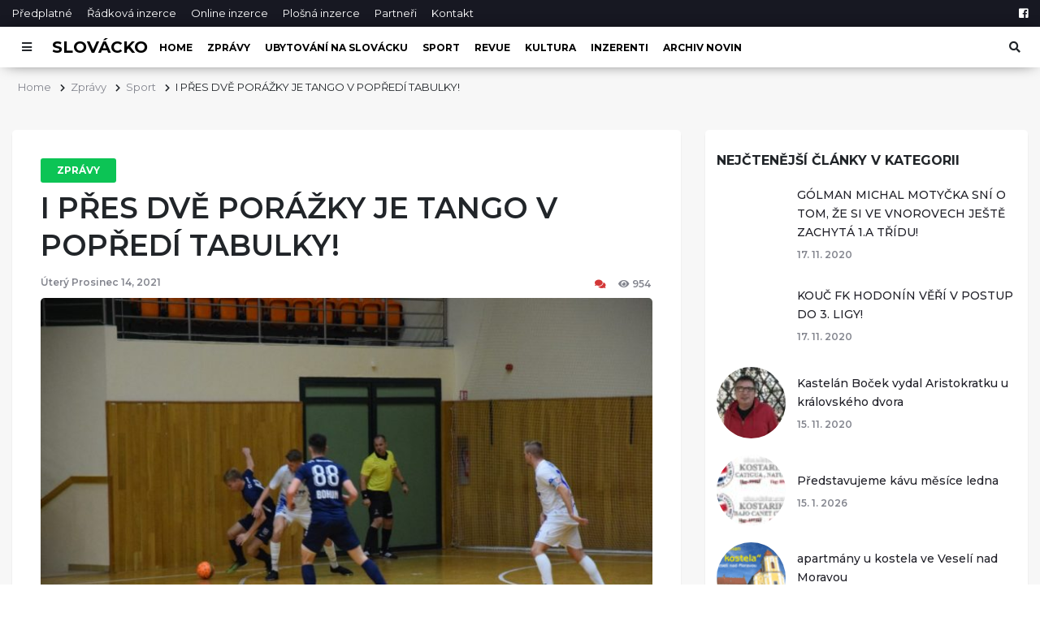

--- FILE ---
content_type: text/html; charset=UTF-8
request_url: https://nove-slovacko.cz/i-pres-dve-porazky-je-tango-v-popredi-tabulky/
body_size: 11425
content:
<!DOCTYPE html>
<html lang="cs">

<head>
    <meta charset="UTF-8">
    <meta name="viewport" content="width=device-width, initial-scale=1.0">
    <meta http-equiv="X-UA-Compatible" content="ie=edge">

    <meta property="og:site_name" content='iSlovácko'>
    <meta property="og:locale" content="cs_CZ"/>
    <meta property="fb:app_id" content="" />

    
        <meta name="description" content="HODONÍN &#8211; Neskutečný souboj sehrálo navečer o první listopadové sobotě TANGO z Hodonína na palubovce ve Vyškově, kde vedlo 3:0, přesto nakonec padlo po porážce rozdílem tří branek! 2. LIGA – SKUPINA VÝCHOD, 9. KOLO: SK Amor Kloboučky Vyškov – FC TANGO HODONÍN 10:7 (1:3) Není to tak dávno, co TANGO vyhrálo ve Vyškově 5:3, [&hellip;]" />

        <meta property="og:url" content="https://nove-slovacko.cz/?post_type=post&p=1675" />
        <meta property="og:type" content="article" />
        <meta property="og:title" content="I PŘES DVĚ PORÁŽKY JE TANGO V POPŘEDÍ TABULKY!" />
        <meta property="og:description" content="HODONÍN &#8211; Neskutečný souboj sehrálo navečer o první listopadové sobotě TANGO z Hodonína na palubovce ve Vyškově, kde vedlo 3:0, přesto nakonec padlo po porážce rozdílem tří branek! 2. LIGA – SKUPINA VÝCHOD, 9. KOLO: SK Amor Kloboučky Vyškov – FC TANGO HODONÍN 10:7 (1:3) Není to tak dávno, co TANGO vyhrálo ve Vyškově 5:3, [&hellip;]" />
        <meta property="og:image" content="https://nove-slovacko.cz/wp-content/uploads/2021/12/9-FOTO-1-Futsal-ARCHIV-25.jpg" />

    
    <title>I PŘES DVĚ PORÁŽKY JE TANGO V POPŘEDÍ TABULKY! &#8211; iSlovácko</title>
<link rel='dns-prefetch' href='//www.google.com' />
<link rel='dns-prefetch' href='//fonts.googleapis.com' />
<link rel='dns-prefetch' href='//use.fontawesome.com' />
<link rel='dns-prefetch' href='//stackpath.bootstrapcdn.com' />
<link rel='dns-prefetch' href='//s.w.org' />
<link rel="alternate" type="application/rss+xml" title="iSlovácko &raquo; RSS komentářů pro I PŘES DVĚ PORÁŽKY JE TANGO V POPŘEDÍ TABULKY!" href="https://nove-slovacko.cz/i-pres-dve-porazky-je-tango-v-popredi-tabulky/feed/" />
<link rel='stylesheet' id='google-fonts-css'  href='https://fonts.googleapis.com/css?family=Montserrat%3A300%2C400%2C500%2C600%2C700&#038;display=swap&#038;ver=5.2.23' type='text/css' media='all' />
<link rel='stylesheet' id='load-fa-css'  href='https://use.fontawesome.com/releases/v5.7.1/css/all.css?ver=5.2.23' type='text/css' media='all' />
<link rel='stylesheet' id='bootstrap-css-css'  href='//stackpath.bootstrapcdn.com/bootstrap/4.3.1/css/bootstrap.min.css?ver=5.2.23' type='text/css' media='all' />
<link rel='stylesheet' id='style-css'  href='https://nove-slovacko.cz/wp-content/themes/islovacko/style.css?ver=0.15166200%201768920846' type='text/css' media='all' />
<script type='text/javascript' src='https://nove-slovacko.cz/wp-includes/js/jquery/jquery.js?ver=1.12.4-wp'></script>
<script type='text/javascript' src='https://nove-slovacko.cz/wp-includes/js/jquery/jquery-migrate.min.js?ver=1.4.1'></script>
<link rel='https://api.w.org/' href='https://nove-slovacko.cz/wp-json/' />
<link rel="EditURI" type="application/rsd+xml" title="RSD" href="https://nove-slovacko.cz/xmlrpc.php?rsd" />
<link rel="wlwmanifest" type="application/wlwmanifest+xml" href="https://nove-slovacko.cz/wp-includes/wlwmanifest.xml" /> 
<link rel="canonical" href="https://nove-slovacko.cz/i-pres-dve-porazky-je-tango-v-popredi-tabulky/" />
<link rel='shortlink' href='https://nove-slovacko.cz/?p=1675' />
<link rel="alternate" type="application/json+oembed" href="https://nove-slovacko.cz/wp-json/oembed/1.0/embed?url=https%3A%2F%2Fnove-slovacko.cz%2Fi-pres-dve-porazky-je-tango-v-popredi-tabulky%2F" />
<link rel="alternate" type="text/xml+oembed" href="https://nove-slovacko.cz/wp-json/oembed/1.0/embed?url=https%3A%2F%2Fnove-slovacko.cz%2Fi-pres-dve-porazky-je-tango-v-popredi-tabulky%2F&#038;format=xml" />

		<!-- GA Google Analytics @ https://m0n.co/ga -->
		<script>
			(function(i,s,o,g,r,a,m){i['GoogleAnalyticsObject']=r;i[r]=i[r]||function(){
			(i[r].q=i[r].q||[]).push(arguments)},i[r].l=1*new Date();a=s.createElement(o),
			m=s.getElementsByTagName(o)[0];a.async=1;a.src=g;m.parentNode.insertBefore(a,m)
			})(window,document,'script','https://www.google-analytics.com/analytics.js','ga');
			ga('create', 'G-QFVWSLFFLT', 'auto');
			ga('send', 'pageview');
		</script>

	<link rel="icon" href="https://nove-slovacko.cz/wp-content/uploads/2019/07/islovacko-favicon-88x88.ico" sizes="32x32" />
<link rel="icon" href="https://nove-slovacko.cz/wp-content/uploads/2019/07/islovacko-favicon-200x200.ico" sizes="192x192" />
<link rel="apple-touch-icon-precomposed" href="https://nove-slovacko.cz/wp-content/uploads/2019/07/islovacko-favicon-200x200.ico" />
<meta name="msapplication-TileImage" content="https://nove-slovacko.cz/wp-content/uploads/2019/07/islovacko-favicon.ico" />
</head>

<body>
    <div id="fb-root"></div>
            <script async defer crossorigin="anonymous" src="https://connect.facebook.net/cs_CZ/sdk.js#xfbml=1&version=v4.0"></script>
    <header id="main-header">
    <div class="top-bar d-none d-md-block">
        <div class="container d-flex justify-content-between">
            <nav class="top-nav">
                <ul class="list-inline mb-0">
                    <li class="list-inline-item"><a href="https://nove-slovacko.cz/predplatne">Předplatné</a></li>
                    <li class="list-inline-item"><a href="https://nove-slovacko.cz/radkova-inzerce">Řádková inzerce</a></li>
                    <li class="list-inline-item"><a href="https://nove-slovacko.cz/online-inzerce">Online inzerce</a></li>
                    <li class="list-inline-item"><a href="https://nove-slovacko.cz/plosna-inzerce">Plošná inzerce</a></li>
                    <li class="list-inline-item"><a href="https://nove-slovacko.cz/partneri">Partneři</a></li>
                    <li class="list-inline-item"><a href="https://nove-slovacko.cz/kontakt">Kontakt</a></li>
                </ul>
            </nav>

            <div class="social-nav">
                <ul class="list-inline mb-0">
                    <li class="list-inline-item"><a href="https://facebook.com/islovacko/" aria-label="Facebook"><i class="fab fa-facebook-square"></i></a></li>
                </ul>
            </div>
        </div>
    </div>

    <div class="main-nav__container">
        <nav class="main-nav h-100">
            <div class="container d-flex h-100 align-items-center">

                <button id="js-side-nav__toggle" class="btn" type="button" aria-label="Otevřít menu"><i class="fas fa-bars"></i></button>
                <a href="https://nove-slovacko.cz" class="main-nav__logo ">Slovácko</a>

                <ul class="list-inline mb-0 d-none d-md-inline-block">
                    <li class="list-inline-item"><a href="https://nove-slovacko.cz">Home</a></li>

                                            <li class="list-inline-item"><a href="https://nove-slovacko.cz/kategorie/zpravy/">Zprávy</a></li>
                                            <li class="list-inline-item"><a href="https://nove-slovacko.cz/kategorie/ubytovani-na-slovacku/">Ubytování na Slovácku</a></li>
                                            <li class="list-inline-item"><a href="https://nove-slovacko.cz/kategorie/sport/">Sport</a></li>
                                            <li class="list-inline-item"><a href="https://nove-slovacko.cz/kategorie/revue/">Revue</a></li>
                                            <li class="list-inline-item"><a href="https://nove-slovacko.cz/kategorie/kultura/">Kultura</a></li>
                                            <li class="list-inline-item"><a href="https://nove-slovacko.cz/kategorie/inzerenti-podporilinas/">inzerenti</a></li>
                                        <li class="list-inline-item"><a href="https://nove-slovacko.cz/archiv-novin/">Archiv novin</a></li>
                </ul>

                <div class="ml-auto main-nav__search">
                    <button id="js-search-bar__toggle" class="btn" type="button" aria-label="Otevřít vyhledávání"><i class="fas fa-search"></i></button>
                    <div id="js-search-box" class="main-nav__search-form">
                        <form action="https://nove-slovacko.cz/" method="get">
    <label for="search" class="sr-only">Hledat</label>
    <input type="text" name="s" id="search" value="" placeholder="Vyhledat v článcích" />
    <input type="hidden" name="post_type" value="post" />
    <button class="btn"><i class="fas fa-search"></i></button>
</form>                    </div>
                </div>
            </div>
        </nav>
    </div>

    <div id="js-site-nav" class="side-nav__container">
        <nav class="side-nav h-100">
            <div class="side-nav__header text-right d-flex justify-content-between align-items-center">
                <h2>Menu</h2>
                <button id="js-side-nav__toggle" class="btn js-hide-side-nav" type="button" aria-label="Zavřít menu"><i class="fas fa-window-close"></i></button>
            </div>

            <div class="side-nav__menu">
                <h4>Navigace</h4>
                <ul class="list-unstyled">
                    <li><a href="https://nove-slovacko.cz">Home</a></li>
                    <li><a href="https://nove-slovacko.cz/predplatne">Předplatné</a></li>
                    <li><a href="https://nove-slovacko.cz/partneri">Partneři</a></li>
                    <li><a href="https://nove-slovacko.cz/kontakt">Kontakty</a></li>
                </ul>

                <h4 class="d-md-none">Rubriky</h4>
                <ul class="list-unstyled">
                                            <li class="d-md-none"><a href="https://nove-slovacko.cz/kategorie/zpravy/">Zprávy</a></li>
                                            <li class="d-md-none"><a href="https://nove-slovacko.cz/kategorie/ubytovani-na-slovacku/">Ubytování na Slovácku</a></li>
                                            <li class="d-md-none"><a href="https://nove-slovacko.cz/kategorie/sport/">Sport</a></li>
                                            <li class="d-md-none"><a href="https://nove-slovacko.cz/kategorie/revue/">Revue</a></li>
                                            <li class="d-md-none"><a href="https://nove-slovacko.cz/kategorie/kultura/">Kultura</a></li>
                                            <li class="d-md-none"><a href="https://nove-slovacko.cz/kategorie/inzerenti-podporilinas/">inzerenti</a></li>
                                        <li class="d-md-none"><a href="https://nove-slovacko.cz/archiv-novin/">Archiv novin</a></li>
                </ul>

                <h4>Inzerce</h4>
                <ul class="list-unstyled">
                    <li><a href="https://nove-slovacko.cz/online-inzerce">Online inzerce</a></li>
                    <li><a href="https://nove-slovacko.cz/radkova-inzerce">Řádková inzerce</a></li>
                    <li><a href="https://nove-slovacko.cz/plosna-inzerce">Plošná inzerce</a></li>
                </ul>
            </div>

            <div class="side-nav__footer">
                <div class="social-nav social-nav--rounded">
                    <ul class="list-inline mb-0">
                        <li class="list-inline-item"><a href="https://facebook.com/islovacko/" aria-label="Facebook"><i class="fab fa-facebook-square"></i></a></li>
                    </ul>
                </div>
            </div>
        </nav>
    </div>

    <div id="js-body-overlay" class="body-overlay js-hide-side-nav"></div>

</header>
    <div id="content">
        <div id="main">
                <section class="breadcrumbs mt-3">
        <div class="container">
            <ul class="list-inline mb-0">
                <li class="list-inline-item"><a href="https://nove-slovacko.cz">Home</a></li>
                                                                                <li class="list-inline-item"><a href="https://nove-slovacko.cz/kategorie/zpravy/">Zprávy</a></li>
                                            <li class="list-inline-item"><a href="https://nove-slovacko.cz/kategorie/sport/">Sport</a></li>
                                        <li class="list-inline-item">I PŘES DVĚ PORÁŽKY JE TANGO V POPŘEDÍ TABULKY!</li>
                            </ul>
        </div>
    </section>

<section class="cols-with-sidebar py-5">
    <div class="container">
        <div class="row">

            <div class="col-lg-8 col-md-7">
                <div class="block-borders block-borders-md">
                    <article id="single">

                                                    <div class="single__header">
                                <a href="https://nove-slovacko.cz/kategorie/zpravy/" class="category-badge">Zprávy</a>
                                <h1 class="mb-3">I PŘES DVĚ PORÁŽKY JE TANGO V POPŘEDÍ TABULKY!</h1>
                                <div class="d-flex justify-content-between mb-2">
                                    <span>Úterý Prosinec 14, 2021</span>

                                    <div>
                                        <span class="d-inline-block"><a href="#discusion"><i class="fas fa-comments"></i><span class="fb-comments-count" data-href="https://nove-slovacko.cz/i-pres-dve-porazky-je-tango-v-popredi-tabulky/"></span></a></span>
                                        <span class="d-inline-block"><i class="fas fa-eye"></i>954</span>
                                    </div>
                                </div>
                            </div>

                            <div class="single__content">
                                <img width="768" height="512" src="https://nove-slovacko.cz/wp-content/uploads/2021/12/9-FOTO-1-Futsal-ARCHIV-25-768x512.jpg" class="attachment-medium_large size-medium_large wp-post-image" alt="" srcset="https://nove-slovacko.cz/wp-content/uploads/2021/12/9-FOTO-1-Futsal-ARCHIV-25-768x512.jpg 768w, https://nove-slovacko.cz/wp-content/uploads/2021/12/9-FOTO-1-Futsal-ARCHIV-25-300x200.jpg 300w, https://nove-slovacko.cz/wp-content/uploads/2021/12/9-FOTO-1-Futsal-ARCHIV-25-410x273.jpg 410w, https://nove-slovacko.cz/wp-content/uploads/2021/12/9-FOTO-1-Futsal-ARCHIV-25-88x59.jpg 88w, https://nove-slovacko.cz/wp-content/uploads/2021/12/9-FOTO-1-Futsal-ARCHIV-25.jpg 1000w" sizes="(max-width: 768px) 100vw, 768px" />                                    <small>I přes zakolísání ve Vyškově a v Ostravě se muži FC TANGO
Hodonín (tmavé dresy) drží v popředí tabulky.
(Foto: archiv klubu FC TANGO Hodonín)</small>
                                                                <div class="mt-4 mb-4">
                                    <p>HODONÍN &#8211; Neskutečný souboj sehrálo navečer o první listopadové<br />
sobotě TANGO z Hodonína na palubovce ve Vyškově, kde vedlo<br />
3:0, přesto nakonec padlo po porážce rozdílem tří branek!<br />
2. LIGA – SKUPINA VÝCHOD, 9. KOLO:<br />
SK Amor Kloboučky Vyškov – FC TANGO HODONÍN 10:7 (1:3)<br />
Není to tak dávno, co TANGO vyhrálo ve Vyškově 5:3, když do<br />
poločasu vedlo výrazně 4:1. Opakoval se scénář i do dalšího duelu<br />
ve Vyškově s tím rozdílem, že bohužel ale platil jen pro první<br />
poločas. Druhá půle byla pro hosty zlým snem, na který je dobré co<br />
nejdříve zapomenout a soustředit se nyní hlavně na zápasy, které na<br />
TANGO v soutěži ještě čekají letos a v průběhu příštího roku!<br />
Domácí nakopl gól v závěru první půle, kdy se z 10metrového kopu<br />
prosadil Matěj Rozehnal. Stejnou výhodu pak v čase 18:59 minut<br />
nevyužil hodonínský Roman Sopůšek!<br />
Šok pro hosty přišel po obrátce, kdy Aleš Parobek v brance hostů<br />
dostal v čase od 22. &#8211; 25. minuty tři banány a domácí rázem vedli<br />
4:3! Pak se hostující lavička rozhodla pro hru bez brankáře, ale toto<br />
domácí neskutečně využili, když dvakrát dávali balon do opuštěné<br />
svatyně – ve 28. minutě se trefil Ondřej Vintr, o minutu později jej<br />
napodobil spoluhráč Matěj Rozehnal. Vyškov ještě jednou skóroval<br />
při power-play TANGA, a to ve 40. minutě, kdy se prosadil Michal<br />
Handlíř.<br />
Porážka určitě zamrzela, nicméně se zase tak nic vážného nestalo,<br />
neboť na prvních dvou místech druholigové tabulky je duo Vysoké<br />
Mýto (první flek) a TANGO HODONÍN (druhé místo) – oba týmy<br />
odehrály 9 zápasů a mají zatím na svém kontě shodný počet 19<br />
bodů!<br />
STATISTIKA UTKÁNÍ:<br />
Branky: 23., 28. a 29. Ondřej Vintr, 19. a 29. Matěj Rozehnal, 25. a<br />
40. Michal Handlíř, 22. Milan Ševčík, 36. Lukáš Němec, 37.<br />
Miroslav Mikeš – 29., 38. a 39. Vojtěch Čech (třetí z 10m kopu), 15.<br />
a 35. Roman Sopůšek, 11. Tomáš Varmuža, 16. Filip Vanda, ŽK:<br />
Lukáš Obruča – Roman Sopůšek, Tomáš Ťok, ČK. 34. minuta<br />
Tomáš Ťok, řídili Lukáš Jurča a Alice Vévodová, delegátem na<br />
utkání byl Radim Křižák, 200 diváků.<br />
ŘEKLI PO UTKÁNÍ:<br />
„Během tří minut krátce po přestávce se to u nás totálně rozsypalo a<br />
tak si myslím, že naši muži jsou teď zralí na psychologa,“ řekl s<br />
nadsázkou hodně zklamaný šéf klubu FC TANGO HODONÍN JIŘÍ<br />
„JURA“ ŠTĚRBA.<br />
„Moje srdce krvácí! Nechci TANGO omlouvat, ale v první půli jsme<br />
měli zápas neskutečně pod svojí kontrolou, ovšem v 19. minutě<br />
foukla paní rozhodčí proti nám šestý faul, který NEBYL a Vyškov z<br />
nařízeného 10m kopu snížil na 1:3. Domácí hráli na nás opět hodně<br />
tvrdě, řekl bych, že to bylo často až za hranou, ale benevolence ze<br />
strany rozhodčích jim to v podstatě umožňovala! Na to doplatil náš<br />
špílmachr Tomáš Ťok, kterého si domácí maximálně střežili a nedali<br />
mu vůbec dýchat. Když protestoval za příliš tvrdou hru Vyškova,</p>
<p>dostal na začátku 31. minuty žlutou kartu a ve 34. minutě po dalších<br />
protestech druhou žlutou a byl neprávem vyloučený (!). Tady se<br />
chrání jiné zájmy, nikoliv zdraví hráčů! Úkol číslo jedna tak zůstává<br />
pro nás nadále vychovávat mladé a nadějné futsalisty z regionu, no a<br />
nadále bojovat o prvenství ve druholigové tabulce, která je letos<br />
mimořádně vyrovnaná,“ hlásil po nevydařeném souboji ve Vyškově<br />
hodonínský kouč STEFANOS CHADZIDIS.<br />
2. LIGA – SKUPINA VÝCHOD, 10. KOLO:<br />
FC Baník Ostrava – FC TANGO HODONÍN 7:3 (5:2)<br />
Hosté nastoupili bez vykartovaného špílmachra Tomáše Ťoka, který<br />
přesto přijel do Ostravy své spoluhráče povzbudit, ale ani tento<br />
dovolený „doping“ TANGU k bodovému zisku nepomohl!<br />
Již po 25 sekundách se hosté dostali do vedení, které ale nenavýšili,<br />
ba naopak,umožnili domácím v pátek večer ve Sportovním centru v<br />
Ostravě-Dubině jít do trháku. Baník měl skvělou střeleckou pasáž<br />
mezi 5. &#8211; 16. minutou, kdy gólman Aleš Parobek (do druhé půle<br />
nastoupil jeho brankářský kolega Karel Hanzlík) musel lovit hned<br />
pět míčů ze své branky.<br />
Po přestávce TANGO i přes nepříznivé skóre tlačilo, mělo šance,<br />
míč častěji ve svém držení, ale domácí bojovníci náskok z prvního<br />
dějství udrželi a tak se nečekaně přiblížili na vedoucí dvojici<br />
druholigové tabulky.<br />
STATISTIKA ZÁPASU:<br />
Branky a nahrávky: 5. David Polášek (Repa), 7. Denis Dziuba<br />
(Potůček), 8. David Polášek (Repa), 13. Denis Dziuba (Krakovčík),<br />
16. Václav Potůček (Blahuta), 25. Martin Repa, 31. Denis Dziuba –<br />
1. Vojtěch Čech (Parobek), 18. Christopher Hynek (Čech), 24.<br />
Tomáš Janulík, řídili: Radim Filipský a Daniel Čuba, 65.<br />
„Začali jsme fantasticky, když hned v první minutě jsme dali gól na<br />
1:0 a měli jsme další dvě tutovky. Z jedné možnosti navýšit skóre se<br />
ale prosadil Baník, který nám do půlky utekl na rozdíl třech branek.<br />
Pak se to ale nějak po.ralo, už to prostě nešlo. Nadále jsme ale v<br />
popředí tabulky, navíc se o postupu bude rozhodovat už ne jen ve<br />
dvojici Vysoké Mýto a naše TANGO, ale nyní tady jsou další adepti<br />
– Baník Ostrava a SK UP Olomouc. Máme se tedy na co těšit, určitě<br />
bude naše skupina i do budoucna hodně zajímavá,“ řekl pro NOVÉ<br />
SLOVÁCKO den po druhé porážce v řadě šéf klubu FC TANGO<br />
HODONÍN JIŘÍ „JURA“ ŠTĚRBA.<br />
TABULKA 2. FUTSALOVÉ LIGY:<br />
1.Vysoké Mýto*10*7*1*2*52:29*22<br />
2.*TANGO HO*10*6*1*3*61:52*19<br />
3.*Baník Ostrava*10*5*0*5*45:51*15<br />
4.*SKUP Olomouc*8*4*1*3*59:39*13<br />
5.*Amor Vyškov*9*4*1*4*41:38*13<br />
6.*Atraps Modřice*9*0*0*9*21:70*0<br />
(pol)</p>
                                </div>
                            </div>

                            <div class="mb-4">
                                <div class="fb-like" data-href="https://nove-slovacko.cz/i-pres-dve-porazky-je-tango-v-popredi-tabulky/" data-width="" data-layout="button_count" data-action="like" data-size="large" data-show-faces="true" data-share="true"></div>
                            </div>

                                                            <div class="single__tags mb-3">
                                    <div class="tag d-inline-block">
                                        <i class="fas fa-tags"></i>
                                        <h4 class="d-inline-block section-title__sm">Štítky:</h4>
                                                                                                                    </div>
                                </div>
                                                </article>

                                <section class="single__footer">
                    
                                            <div class="mt-4 mb-4">
                            <div class="row">

                                <div class="col-md-6">
                                                                            <div class="single__prev">
                                            <i class="fas fa-chevron-left"></i>
                                            <span>Předchozí příspěvěk</span>
                                            <h3><a href="https://nove-slovacko.cz/recova-analytika-a-netradicni-obuvnictvi-vitezi-v-podnikatelskych-soutezich-firma-roku-2021-a-zivnostnik-roku-2021/">Řečová analytika a netradiční obuvnictví vítězí v podnikatelských soutěžích Firma roku 2021 a Živnostník roku 2021</a></h3>
                                        </div>
                                                                    </div>

                                <div class="col-md-6">
                                                                            <div class="single__next text-right">
                                            <span>Další příspěvěk</span>
                                            <i class="fas fa-chevron-right"></i>
                                            <h3><a href="https://nove-slovacko.cz/oblibenou-cyklostezku-propojili-s-borsovem/">Oblíbenou cyklostezku propojili s Boršovem</a></h3>
                                        </div>
                                                                    </div>

                            </div>
                        </div>
                    
                                            <div class="single__related mb-5">
                            <div class="section-divider mb-4"></div>
                            <h2 class="section-title mb-4">Podobné články</h2>

                            <div class="row row-elements-spacing">

                                
                                    <div class="col-lg-6 col-xl-4">
                                        <div class="post-stacked post-stacked--short">
                                            <a href="https://nove-slovacko.cz/jaguar-odcestoval-z-hodonina-na-tenerife-ma-posilit-chov/">
                                                                                                    <img width="300" height="200" src="https://nove-slovacko.cz/wp-content/uploads/2025/10/Jaguár-samec-IMG_5514-300x200.jpg" class="attachment-post-row size-post-row wp-post-image" alt="" srcset="https://nove-slovacko.cz/wp-content/uploads/2025/10/Jaguár-samec-IMG_5514-300x200.jpg 300w, https://nove-slovacko.cz/wp-content/uploads/2025/10/Jaguár-samec-IMG_5514-768x512.jpg 768w, https://nove-slovacko.cz/wp-content/uploads/2025/10/Jaguár-samec-IMG_5514-1024x683.jpg 1024w, https://nove-slovacko.cz/wp-content/uploads/2025/10/Jaguár-samec-IMG_5514-410x273.jpg 410w, https://nove-slovacko.cz/wp-content/uploads/2025/10/Jaguár-samec-IMG_5514-88x59.jpg 88w, https://nove-slovacko.cz/wp-content/uploads/2025/10/Jaguár-samec-IMG_5514-e1760529454668.jpg 1200w" sizes="(max-width: 300px) 100vw, 300px" />                                                                                            </a>
                                            <h3><a href="https://nove-slovacko.cz/jaguar-odcestoval-z-hodonina-na-tenerife-ma-posilit-chov/">Jaguár odcestoval z Hodonína na Tenerife. Má posílit chov</a></h3>
                                        </div>
                                    </div>

                                
                                    <div class="col-lg-6 col-xl-4">
                                        <div class="post-stacked post-stacked--short">
                                            <a href="https://nove-slovacko.cz/obecni-urad-v-lovcicich-a-mistni-spolky-se-cini/">
                                                                                                    <img width="267" height="200" src="https://nove-slovacko.cz/wp-content/uploads/2025/07/222777-FOTO-LOVČICE-ŠKOLA-267x200.jpg" class="attachment-post-row size-post-row wp-post-image" alt="" srcset="https://nove-slovacko.cz/wp-content/uploads/2025/07/222777-FOTO-LOVČICE-ŠKOLA-267x200.jpg 267w, https://nove-slovacko.cz/wp-content/uploads/2025/07/222777-FOTO-LOVČICE-ŠKOLA-300x225.jpg 300w, https://nove-slovacko.cz/wp-content/uploads/2025/07/222777-FOTO-LOVČICE-ŠKOLA-768x576.jpg 768w, https://nove-slovacko.cz/wp-content/uploads/2025/07/222777-FOTO-LOVČICE-ŠKOLA-1024x768.jpg 1024w, https://nove-slovacko.cz/wp-content/uploads/2025/07/222777-FOTO-LOVČICE-ŠKOLA-410x308.jpg 410w, https://nove-slovacko.cz/wp-content/uploads/2025/07/222777-FOTO-LOVČICE-ŠKOLA-88x66.jpg 88w, https://nove-slovacko.cz/wp-content/uploads/2025/07/222777-FOTO-LOVČICE-ŠKOLA-e1756106314343.jpg 1500w" sizes="(max-width: 267px) 100vw, 267px" />                                                                                            </a>
                                            <h3><a href="https://nove-slovacko.cz/obecni-urad-v-lovcicich-a-mistni-spolky-se-cini/">OBECNÍ ÚŘAD V LOVČICÍCH A MÍSTNÍ SPOLKY SE ČINÍ!</a></h3>
                                        </div>
                                    </div>

                                
                                    <div class="col-lg-6 col-xl-4">
                                        <div class="post-stacked post-stacked--short">
                                            <a href="https://nove-slovacko.cz/festival-beseda-sazi-na-silna-jmena/">
                                                                                                    <img width="300" height="200" src="https://nove-slovacko.cz/wp-content/uploads/2025/07/Alan-Sparhawk__credit-Sophia-Photo-Co1-1-300x200.jpg" class="attachment-post-row size-post-row wp-post-image" alt="" srcset="https://nove-slovacko.cz/wp-content/uploads/2025/07/Alan-Sparhawk__credit-Sophia-Photo-Co1-1-300x200.jpg 300w, https://nove-slovacko.cz/wp-content/uploads/2025/07/Alan-Sparhawk__credit-Sophia-Photo-Co1-1-768x512.jpg 768w, https://nove-slovacko.cz/wp-content/uploads/2025/07/Alan-Sparhawk__credit-Sophia-Photo-Co1-1-1024x683.jpg 1024w, https://nove-slovacko.cz/wp-content/uploads/2025/07/Alan-Sparhawk__credit-Sophia-Photo-Co1-1-410x273.jpg 410w, https://nove-slovacko.cz/wp-content/uploads/2025/07/Alan-Sparhawk__credit-Sophia-Photo-Co1-1-88x59.jpg 88w, https://nove-slovacko.cz/wp-content/uploads/2025/07/Alan-Sparhawk__credit-Sophia-Photo-Co1-1-e1753340217241.jpg 1400w" sizes="(max-width: 300px) 100vw, 300px" />                                                                                            </a>
                                            <h3><a href="https://nove-slovacko.cz/festival-beseda-sazi-na-silna-jmena/">Festival BESEDA sází na silná jména i témata: Alan Sparhawk, Buty, Portrayal of Guilt,  horor i feminismus</a></h3>
                                        </div>
                                    </div>

                                                            </div>

                            <div class="text-center mt-4">
                                <a href="https://nove-slovacko.cz/kategorie/zpravy/" class="theme-btn--sm theme-btn--red">Více článků z kategorie Zprávy</a>
                            </div>

                        </div>
                    
                    <div id="discusion" class="single__comments">
                        <div class="section-divider mb-4"></div>
                        <h2 class="section-title mb-4">Diskuze</h2>
                        <div class="fb-comments" data-href="https://nove-slovacko.cz/?post_type=post&p=1675" data-width="100%" data-numposts="5" data-order-by="">
                        </div>
                </section>
                </div>
            </div>

            <div class="col-lg-4 col-md-5">
                <aside>
            <section class="sidebar-block">
            <h2 class="section-title__sm">Nejčtenější články v kategorii</h2>

            
                <div class="sbar-post d-flex align-items-center">
                    <div class="sbar-post__image">
                        <a href="https://nove-slovacko.cz/golman-michal-motycka-sni-o-tom-ze-si-ve-vnorovech-jeste-zachyta-1-a-tridu/">
                                                                                                                </a>
                    </div>
                    <div class="sbar-post__content">
                        <h3><a href="https://nove-slovacko.cz/golman-michal-motycka-sni-o-tom-ze-si-ve-vnorovech-jeste-zachyta-1-a-tridu/">GÓLMAN MICHAL MOTYČKA SNÍ O TOM, ŽE SI VE VNOROVECH JEŠTĚ ZACHYTÁ 1.A TŘÍDU!</a></h3>
                        <ul class="list-inline mb-0 d-none d-md-inline-block">
                            <li class="list-inline-item">17. 11. 2020</li>
                        </ul>
                    </div>
                </div>

            
                <div class="sbar-post d-flex align-items-center">
                    <div class="sbar-post__image">
                        <a href="https://nove-slovacko.cz/kouc-fk-hodonin-veri-v-postup-do-3-ligy/">
                                                                                                                </a>
                    </div>
                    <div class="sbar-post__content">
                        <h3><a href="https://nove-slovacko.cz/kouc-fk-hodonin-veri-v-postup-do-3-ligy/">KOUČ FK HODONÍN VĚŘÍ V POSTUP DO 3. LIGY!</a></h3>
                        <ul class="list-inline mb-0 d-none d-md-inline-block">
                            <li class="list-inline-item">17. 11. 2020</li>
                        </ul>
                    </div>
                </div>

            
                <div class="sbar-post d-flex align-items-center">
                    <div class="sbar-post__image">
                        <a href="https://nove-slovacko.cz/kastelan-bocek-vydal-aristokratku-u-kralovskeho-dvora/">
                                                            <img width="88" height="74" src="https://nove-slovacko.cz/wp-content/uploads/2020/11/Boček1-1-88x74.jpg" class="attachment-post-circular size-post-circular wp-post-image" alt="foto: BUM" srcset="https://nove-slovacko.cz/wp-content/uploads/2020/11/Boček1-1-88x74.jpg 88w, https://nove-slovacko.cz/wp-content/uploads/2020/11/Boček1-1-300x251.jpg 300w, https://nove-slovacko.cz/wp-content/uploads/2020/11/Boček1-1-768x642.jpg 768w, https://nove-slovacko.cz/wp-content/uploads/2020/11/Boček1-1-1024x856.jpg 1024w, https://nove-slovacko.cz/wp-content/uploads/2020/11/Boček1-1-410x343.jpg 410w, https://nove-slovacko.cz/wp-content/uploads/2020/11/Boček1-1-239x200.jpg 239w" sizes="(max-width: 88px) 100vw, 88px" />                                                    </a>
                    </div>
                    <div class="sbar-post__content">
                        <h3><a href="https://nove-slovacko.cz/kastelan-bocek-vydal-aristokratku-u-kralovskeho-dvora/">Kastelán Boček vydal Aristokratku u královského dvora</a></h3>
                        <ul class="list-inline mb-0 d-none d-md-inline-block">
                            <li class="list-inline-item">15. 11. 2020</li>
                        </ul>
                    </div>
                </div>

            
                <div class="sbar-post d-flex align-items-center">
                    <div class="sbar-post__image">
                        <a href="https://nove-slovacko.cz/kava-leden/">
                                                            <img width="88" height="63" src="https://nove-slovacko.cz/wp-content/uploads/2025/11/kava-leden-2026-88x63.jpg" class="attachment-post-circular size-post-circular wp-post-image" alt="" srcset="https://nove-slovacko.cz/wp-content/uploads/2025/11/kava-leden-2026-88x63.jpg 88w, https://nove-slovacko.cz/wp-content/uploads/2025/11/kava-leden-2026-300x213.jpg 300w, https://nove-slovacko.cz/wp-content/uploads/2025/11/kava-leden-2026-768x546.jpg 768w, https://nove-slovacko.cz/wp-content/uploads/2025/11/kava-leden-2026-1024x728.jpg 1024w, https://nove-slovacko.cz/wp-content/uploads/2025/11/kava-leden-2026-410x291.jpg 410w, https://nove-slovacko.cz/wp-content/uploads/2025/11/kava-leden-2026-281x200.jpg 281w, https://nove-slovacko.cz/wp-content/uploads/2025/11/kava-leden-2026.jpg 1435w" sizes="(max-width: 88px) 100vw, 88px" />                                                    </a>
                    </div>
                    <div class="sbar-post__content">
                        <h3><a href="https://nove-slovacko.cz/kava-leden/">Představujeme kávu měsíce ledna</a></h3>
                        <ul class="list-inline mb-0 d-none d-md-inline-block">
                            <li class="list-inline-item">15. 1. 2026</li>
                        </ul>
                    </div>
                </div>

            
                <div class="sbar-post d-flex align-items-center">
                    <div class="sbar-post__image">
                        <a href="https://nove-slovacko.cz/apartman-u-kostela/">
                                                            <img width="88" height="74" src="https://nove-slovacko.cz/wp-content/uploads/2019/07/apartman-banner-web-e1589892758399-88x74.gif" class="attachment-post-circular size-post-circular wp-post-image" alt="" srcset="https://nove-slovacko.cz/wp-content/uploads/2019/07/apartman-banner-web-e1589892758399-88x74.gif 88w, https://nove-slovacko.cz/wp-content/uploads/2019/07/apartman-banner-web-e1589892758399-300x251.gif 300w, https://nove-slovacko.cz/wp-content/uploads/2019/07/apartman-banner-web-e1589892758399-239x200.gif 239w" sizes="(max-width: 88px) 100vw, 88px" />                                                    </a>
                    </div>
                    <div class="sbar-post__content">
                        <h3><a href="https://nove-slovacko.cz/apartman-u-kostela/">apartmány u kostela ve Veselí nad Moravou</a></h3>
                        <ul class="list-inline mb-0 d-none d-md-inline-block">
                            <li class="list-inline-item">18. 1. 2026</li>
                        </ul>
                    </div>
                </div>

            
                <div class="sbar-post d-flex align-items-center">
                    <div class="sbar-post__image">
                        <a href="https://nove-slovacko.cz/je-tady-fakt-konec-kopane-v-rohatci/">
                                                            <img width="88" height="59" src="https://nove-slovacko.cz/wp-content/uploads/2025/12/555-TJ-SLAVOJ-ROHATEC-88x59.png" class="attachment-post-circular size-post-circular wp-post-image" alt="" srcset="https://nove-slovacko.cz/wp-content/uploads/2025/12/555-TJ-SLAVOJ-ROHATEC-88x59.png 88w, https://nove-slovacko.cz/wp-content/uploads/2025/12/555-TJ-SLAVOJ-ROHATEC-300x200.png 300w, https://nove-slovacko.cz/wp-content/uploads/2025/12/555-TJ-SLAVOJ-ROHATEC-768x512.png 768w, https://nove-slovacko.cz/wp-content/uploads/2025/12/555-TJ-SLAVOJ-ROHATEC-1024x683.png 1024w, https://nove-slovacko.cz/wp-content/uploads/2025/12/555-TJ-SLAVOJ-ROHATEC-410x273.png 410w, https://nove-slovacko.cz/wp-content/uploads/2025/12/555-TJ-SLAVOJ-ROHATEC.png 1536w" sizes="(max-width: 88px) 100vw, 88px" />                                                    </a>
                    </div>
                    <div class="sbar-post__content">
                        <h3><a href="https://nove-slovacko.cz/je-tady-fakt-konec-kopane-v-rohatci/">JE TADY FAKT KONEC KOPANÉ V ROHATCI?!</a></h3>
                        <ul class="list-inline mb-0 d-none d-md-inline-block">
                            <li class="list-inline-item">24. 12. 2025</li>
                        </ul>
                    </div>
                </div>

            
                <div class="sbar-post d-flex align-items-center">
                    <div class="sbar-post__image">
                        <a href="https://nove-slovacko.cz/valkyries-brno-rozhodly-uz-v-prvni-tretine-vysocinu-na-jejim-lede-nakonec-prehraly-122/">
                                                            <img width="88" height="59" src="https://nove-slovacko.cz/wp-content/uploads/2025/12/333-FOTO-HOKEJ-VALKYRIES-BRNO-88x59.jpeg" class="attachment-post-circular size-post-circular wp-post-image" alt="" srcset="https://nove-slovacko.cz/wp-content/uploads/2025/12/333-FOTO-HOKEJ-VALKYRIES-BRNO-88x59.jpeg 88w, https://nove-slovacko.cz/wp-content/uploads/2025/12/333-FOTO-HOKEJ-VALKYRIES-BRNO-300x200.jpeg 300w, https://nove-slovacko.cz/wp-content/uploads/2025/12/333-FOTO-HOKEJ-VALKYRIES-BRNO-768x512.jpeg 768w, https://nove-slovacko.cz/wp-content/uploads/2025/12/333-FOTO-HOKEJ-VALKYRIES-BRNO-1024x683.jpeg 1024w, https://nove-slovacko.cz/wp-content/uploads/2025/12/333-FOTO-HOKEJ-VALKYRIES-BRNO-410x273.jpeg 410w" sizes="(max-width: 88px) 100vw, 88px" />                                                    </a>
                    </div>
                    <div class="sbar-post__content">
                        <h3><a href="https://nove-slovacko.cz/valkyries-brno-rozhodly-uz-v-prvni-tretine-vysocinu-na-jejim-lede-nakonec-prehraly-122/">VALKYRIES BRNO ROZHODLY UŽ V PRVNÍ TŘETINĚ, VYSOČINU NA JEJÍM LEDĚ NAKONEC PŘEHRÁLY 12:2!</a></h3>
                        <ul class="list-inline mb-0 d-none d-md-inline-block">
                            <li class="list-inline-item">27. 12. 2025</li>
                        </ul>
                    </div>
                </div>

                    </section>
    
    

    
        <section class="sidebar-block">
            <h2 class="section-title__sm">Nejnovější inzeráty</h2>

            <ul class="custom-icon-list custom-icon-list--typo-sm mb-0">

                
                    <li class="d-flex align-items-center justify-content-between">
                        <h4><a href="https://nove-slovacko.cz/online-inzerce/">Pronajmu dlouhodobě byt 4 + 1 v Hodoníně,...</a></h4>
                    </li>

                
                    <li class="d-flex align-items-center justify-content-between">
                        <h4><a href="https://nove-slovacko.cz/online-inzerce/">Vykoupím Váš les za nejvyšší možnou cenu. Platba...</a></h4>
                    </li>

                
                    <li class="d-flex align-items-center justify-content-between">
                        <h4><a href="https://nove-slovacko.cz/online-inzerce/">Vykoupím Váš les za nejvyšší možnou cenu. Platba...</a></h4>
                    </li>

                
                    <li class="d-flex align-items-center justify-content-between">
                        <h4><a href="https://nove-slovacko.cz/online-inzerce/">Prodám el. bojler OKCEV 125 ležatý, nový, r2021...</a></h4>
                    </li>

                
                    <li class="d-flex align-items-center justify-content-between">
                        <h4><a href="https://nove-slovacko.cz/online-inzerce/">RÁD SE SEZNÁMÍM SE ŽENOU. JE MI 54...</a></h4>
                    </li>

                
                    <li class="d-flex align-items-center justify-content-between">
                        <h4><a href="https://nove-slovacko.cz/online-inzerce/">DARUJI ZA ODVOZ ZACHOVALOU LOŽNICI. MOB. 732 849...</a></h4>
                    </li>

                            </ul>
        </section>
    
    <section class="sidebar-block">
        <h2 class="section-title__sm mb-4">Náš facebook</h2>
        <div class="fb-page" data-href="https://www.facebook.com/islovacko/" data-tabs="timeline" data-width="500" data-height="" data-small-header="false" data-adapt-container-width="true" data-hide-cover="false" data-show-facepile="true">
            <blockquote cite="https://www.facebook.com/islovacko/" class="fb-xfbml-parse-ignore"><a href="https://www.facebook.com/islovacko/">Nové Slovácko</a></blockquote>
        </div>
    </section>

</aside>            </div>
        </div>
    </div>
</section>

    </div>
</div>

<footer id="main-footer">
    <div class="footer__main bg-white">
        <div class="container">
            <div class="row row-elements-spacing">
                <div class="col-md-6 col-lg-4">
                    <div class="footer__section">
                        <h4 class="section-title__sm mb-4">iSlovácko</h4>
                        <p class="small">Nové Slovácko je čtrnáctideník informující o událostech z oblastí Hodonínska, Kyjovska a Veselska. Každé úterý přináší aktuální zpravodajství z míst, která vás zajímají.</p>
                        <p class="small">Kontaktujte nás: <a href="mailto:nslovacko.redakce@gmail.com">nslovacko.redakce@gmail.com</a></p>
                        <div class="social-nav social-nav--rounded mt-4">
                            <ul class="list-inline mb-0">
                                <li class="list-inline-item"><a href="https://facebook.com/islovacko/" aria-label="Facebook"><i class="fab fa-facebook-square"></i></a></li>
                            </ul>
                        </div>
                    </div>
                </div>

                <div class="col-md-6 col-lg-4">
                    <div class="footer__section">
                        <h4 class="section-title__sm mb-4">Nejnovější články</h4>

                        
                            
                                <div class="sbar-post d-flex align-items-center">
                                    <div class="sbar-post__image">
                                        <a href="https://nove-slovacko.cz/ligove-hokejistky-z-klubu-whc-valkyries-brno-padly-s-prostejovem-az-po-najezdech/">
                                                                                            <img width="59" height="88" src="https://nove-slovacko.cz/wp-content/uploads/2026/01/BRNO-HOKEJ-ŽENY-1.LIGA_-59x88.jpeg" class="attachment-post-circular size-post-circular wp-post-image" alt="" srcset="https://nove-slovacko.cz/wp-content/uploads/2026/01/BRNO-HOKEJ-ŽENY-1.LIGA_-59x88.jpeg 59w, https://nove-slovacko.cz/wp-content/uploads/2026/01/BRNO-HOKEJ-ŽENY-1.LIGA_-200x300.jpeg 200w, https://nove-slovacko.cz/wp-content/uploads/2026/01/BRNO-HOKEJ-ŽENY-1.LIGA_-768x1152.jpeg 768w, https://nove-slovacko.cz/wp-content/uploads/2026/01/BRNO-HOKEJ-ŽENY-1.LIGA_-683x1024.jpeg 683w, https://nove-slovacko.cz/wp-content/uploads/2026/01/BRNO-HOKEJ-ŽENY-1.LIGA_-410x615.jpeg 410w, https://nove-slovacko.cz/wp-content/uploads/2026/01/BRNO-HOKEJ-ŽENY-1.LIGA_-133x200.jpeg 133w" sizes="(max-width: 59px) 100vw, 59px" />                                                                                    </a>
                                    </div>
                                    <div class="sbar-post__content">
                                        <h3><a href="https://nove-slovacko.cz/ligove-hokejistky-z-klubu-whc-valkyries-brno-padly-s-prostejovem-az-po-najezdech/">LIGOVÉ HOKEJISTKY Z KLUBU WHC VALKYRIES BRNO PADLY S PROSTĚJOVEM AŽ PO NÁJEZDECH!</a></h3>
                                        <ul class="list-inline mb-0 d-none d-md-inline-block">
                                            <li class="list-inline-item">20. 1. 2026</li>
                                        </ul>
                                    </div>
                                </div>

                            
                                <div class="sbar-post d-flex align-items-center">
                                    <div class="sbar-post__image">
                                        <a href="https://nove-slovacko.cz/tezke-k-o-inkasovali-banikovci-v-sobotu-v-kravarich/">
                                                                                            <img width="88" height="59" src="https://nove-slovacko.cz/wp-content/uploads/2026/01/HOKEJ-OPAVA-HODONÍN-88x59.jpg" class="attachment-post-circular size-post-circular wp-post-image" alt="" srcset="https://nove-slovacko.cz/wp-content/uploads/2026/01/HOKEJ-OPAVA-HODONÍN-88x59.jpg 88w, https://nove-slovacko.cz/wp-content/uploads/2026/01/HOKEJ-OPAVA-HODONÍN-300x200.jpg 300w, https://nove-slovacko.cz/wp-content/uploads/2026/01/HOKEJ-OPAVA-HODONÍN-768x512.jpg 768w, https://nove-slovacko.cz/wp-content/uploads/2026/01/HOKEJ-OPAVA-HODONÍN-1024x682.jpg 1024w, https://nove-slovacko.cz/wp-content/uploads/2026/01/HOKEJ-OPAVA-HODONÍN-410x273.jpg 410w" sizes="(max-width: 88px) 100vw, 88px" />                                                                                    </a>
                                    </div>
                                    <div class="sbar-post__content">
                                        <h3><a href="https://nove-slovacko.cz/tezke-k-o-inkasovali-banikovci-v-sobotu-v-kravarich/">TĚŽKÉ K.O. INKASOVALI BANÍKOVCI V SOBOTU V KRAVAŘÍCH!</a></h3>
                                        <ul class="list-inline mb-0 d-none d-md-inline-block">
                                            <li class="list-inline-item">19. 1. 2026</li>
                                        </ul>
                                    </div>
                                </div>

                            
                                <div class="sbar-post d-flex align-items-center">
                                    <div class="sbar-post__image">
                                        <a href="https://nove-slovacko.cz/futsalistky-hodoninskeho-tanga-uspely-v-trebici-jen-castecne-ze-dvou-zapasu-maji-tri-ligove-body/">
                                                                                            <img width="88" height="61" src="https://nove-slovacko.cz/wp-content/uploads/2026/01/FUTSAL-ŽENY-TANGO-HODONÍN-88x61.jpg" class="attachment-post-circular size-post-circular wp-post-image" alt="" srcset="https://nove-slovacko.cz/wp-content/uploads/2026/01/FUTSAL-ŽENY-TANGO-HODONÍN-88x61.jpg 88w, https://nove-slovacko.cz/wp-content/uploads/2026/01/FUTSAL-ŽENY-TANGO-HODONÍN-300x207.jpg 300w, https://nove-slovacko.cz/wp-content/uploads/2026/01/FUTSAL-ŽENY-TANGO-HODONÍN-768x530.jpg 768w, https://nove-slovacko.cz/wp-content/uploads/2026/01/FUTSAL-ŽENY-TANGO-HODONÍN-1024x707.jpg 1024w, https://nove-slovacko.cz/wp-content/uploads/2026/01/FUTSAL-ŽENY-TANGO-HODONÍN-410x283.jpg 410w, https://nove-slovacko.cz/wp-content/uploads/2026/01/FUTSAL-ŽENY-TANGO-HODONÍN-290x200.jpg 290w" sizes="(max-width: 88px) 100vw, 88px" />                                                                                    </a>
                                    </div>
                                    <div class="sbar-post__content">
                                        <h3><a href="https://nove-slovacko.cz/futsalistky-hodoninskeho-tanga-uspely-v-trebici-jen-castecne-ze-dvou-zapasu-maji-tri-ligove-body/">FUTSALISTKY HODONÍNSKÉHO TANGA USPĚLY V TŘEBÍČI JEN ČÁSTEČNĚ- ZE DVOU ZÁPASŮ MAJÍ TŘI LIGOVÉ BODY!</a></h3>
                                        <ul class="list-inline mb-0 d-none d-md-inline-block">
                                            <li class="list-inline-item">19. 1. 2026</li>
                                        </ul>
                                    </div>
                                </div>

                            
                        
                    </div>
                </div>

                <div class="col-md-6 col-lg-4">
                    <div class="footer__section">
                        <h4 class="section-title__sm mb-4">Kategorie</h4>

                        <ul class="custom-icon-list mb-0">
                                                            <li class="d-flex align-items-center justify-content-between">
                                    <h4><a href="https://nove-slovacko.cz/kategorie/inzerenti-podporilinas/">inzerenti</a></h4>
                                    <span class="tag-element">13</span>
                                </li>
                                                            <li class="d-flex align-items-center justify-content-between">
                                    <h4><a href="https://nove-slovacko.cz/kategorie/kultura/">Kultura</a></h4>
                                    <span class="tag-element">60</span>
                                </li>
                                                            <li class="d-flex align-items-center justify-content-between">
                                    <h4><a href="https://nove-slovacko.cz/kategorie/revue/">Revue</a></h4>
                                    <span class="tag-element">144</span>
                                </li>
                                                            <li class="d-flex align-items-center justify-content-between">
                                    <h4><a href="https://nove-slovacko.cz/kategorie/sport/">Sport</a></h4>
                                    <span class="tag-element">973</span>
                                </li>
                                                            <li class="d-flex align-items-center justify-content-between">
                                    <h4><a href="https://nove-slovacko.cz/kategorie/ubytovani-na-slovacku/">Ubytování na Slovácku</a></h4>
                                    <span class="tag-element">1</span>
                                </li>
                                                            <li class="d-flex align-items-center justify-content-between">
                                    <h4><a href="https://nove-slovacko.cz/kategorie/zpravy/">Zprávy</a></h4>
                                    <span class="tag-element">509</span>
                                </li>
                                                    </ul>
                    </div>
                </div>
            </div>
        </div>
    </div>

    <div class="footer__bottom bg-grey">
        <div class="container text-center">
            <ul class="list-inline mb-4 footer__navigation">
                <li class="list-inline-item"><a href="https://nove-slovacko.cz">Home</a></li>
                <li class="list-inline-item"><a href="https://nove-slovacko.cz/predplatne">Předplatné</a></li>
                <li class="list-inline-item"><a href="https://nove-slovacko.cz/online-inzerce">Online inzerce</a></li>
                <li class="list-inline-item"><a href="https://nove-slovacko.cz/kontakt">Kontakt</a></li>
            </ul>
            <span class="d-block">&copy2026 iSlovácko.cz | Vytvořil <a href="mailto:krystof.raiskub@gmail.com">Kryštof Raiskub</a></span>
        </div>
    </div>
</footer>
<script type='text/javascript'>
/* <![CDATA[ */
var wpcf7 = {"apiSettings":{"root":"https:\/\/nove-slovacko.cz\/wp-json\/contact-form-7\/v1","namespace":"contact-form-7\/v1"}};
/* ]]> */
</script>
<script type='text/javascript' src='https://nove-slovacko.cz/wp-content/plugins/contact-form-7/includes/js/scripts.js?ver=5.1.9'></script>
<script type='text/javascript' src='https://www.google.com/recaptcha/api.js?render=6LeskEEaAAAAAJdK6_m4fuC2QxFO2Rms-F9_nAaZ&#038;ver=3.0'></script>
<script type='text/javascript' src='https://nove-slovacko.cz/wp-content/themes/islovacko/assets/js/main.js?ver=0.15175400%201768920846'></script>
<script type="text/javascript">
( function( sitekey, actions ) {

	document.addEventListener( 'DOMContentLoaded', function( event ) {
		var wpcf7recaptcha = {

			execute: function( action ) {
				grecaptcha.execute(
					sitekey,
					{ action: action }
				).then( function( token ) {
					var event = new CustomEvent( 'wpcf7grecaptchaexecuted', {
						detail: {
							action: action,
							token: token,
						},
					} );

					document.dispatchEvent( event );
				} );
			},

			executeOnHomepage: function() {
				wpcf7recaptcha.execute( actions[ 'homepage' ] );
			},

			executeOnContactform: function() {
				wpcf7recaptcha.execute( actions[ 'contactform' ] );
			},

		};

		grecaptcha.ready(
			wpcf7recaptcha.executeOnHomepage
		);

		document.addEventListener( 'change',
			wpcf7recaptcha.executeOnContactform, false
		);

		document.addEventListener( 'wpcf7submit',
			wpcf7recaptcha.executeOnHomepage, false
		);

	} );

	document.addEventListener( 'wpcf7grecaptchaexecuted', function( event ) {
		var fields = document.querySelectorAll(
			"form.wpcf7-form input[name='g-recaptcha-response']"
		);

		for ( var i = 0; i < fields.length; i++ ) {
			var field = fields[ i ];
			field.setAttribute( 'value', event.detail.token );
		}
	} );

} )(
	'6LeskEEaAAAAAJdK6_m4fuC2QxFO2Rms-F9_nAaZ',
	{"homepage":"homepage","contactform":"contactform"}
);
</script>
</body>

</html>

--- FILE ---
content_type: text/html; charset=utf-8
request_url: https://www.google.com/recaptcha/api2/anchor?ar=1&k=6LeskEEaAAAAAJdK6_m4fuC2QxFO2Rms-F9_nAaZ&co=aHR0cHM6Ly9ub3ZlLXNsb3ZhY2tvLmN6OjQ0Mw..&hl=en&v=PoyoqOPhxBO7pBk68S4YbpHZ&size=invisible&anchor-ms=20000&execute-ms=30000&cb=unbemug5n834
body_size: 48707
content:
<!DOCTYPE HTML><html dir="ltr" lang="en"><head><meta http-equiv="Content-Type" content="text/html; charset=UTF-8">
<meta http-equiv="X-UA-Compatible" content="IE=edge">
<title>reCAPTCHA</title>
<style type="text/css">
/* cyrillic-ext */
@font-face {
  font-family: 'Roboto';
  font-style: normal;
  font-weight: 400;
  font-stretch: 100%;
  src: url(//fonts.gstatic.com/s/roboto/v48/KFO7CnqEu92Fr1ME7kSn66aGLdTylUAMa3GUBHMdazTgWw.woff2) format('woff2');
  unicode-range: U+0460-052F, U+1C80-1C8A, U+20B4, U+2DE0-2DFF, U+A640-A69F, U+FE2E-FE2F;
}
/* cyrillic */
@font-face {
  font-family: 'Roboto';
  font-style: normal;
  font-weight: 400;
  font-stretch: 100%;
  src: url(//fonts.gstatic.com/s/roboto/v48/KFO7CnqEu92Fr1ME7kSn66aGLdTylUAMa3iUBHMdazTgWw.woff2) format('woff2');
  unicode-range: U+0301, U+0400-045F, U+0490-0491, U+04B0-04B1, U+2116;
}
/* greek-ext */
@font-face {
  font-family: 'Roboto';
  font-style: normal;
  font-weight: 400;
  font-stretch: 100%;
  src: url(//fonts.gstatic.com/s/roboto/v48/KFO7CnqEu92Fr1ME7kSn66aGLdTylUAMa3CUBHMdazTgWw.woff2) format('woff2');
  unicode-range: U+1F00-1FFF;
}
/* greek */
@font-face {
  font-family: 'Roboto';
  font-style: normal;
  font-weight: 400;
  font-stretch: 100%;
  src: url(//fonts.gstatic.com/s/roboto/v48/KFO7CnqEu92Fr1ME7kSn66aGLdTylUAMa3-UBHMdazTgWw.woff2) format('woff2');
  unicode-range: U+0370-0377, U+037A-037F, U+0384-038A, U+038C, U+038E-03A1, U+03A3-03FF;
}
/* math */
@font-face {
  font-family: 'Roboto';
  font-style: normal;
  font-weight: 400;
  font-stretch: 100%;
  src: url(//fonts.gstatic.com/s/roboto/v48/KFO7CnqEu92Fr1ME7kSn66aGLdTylUAMawCUBHMdazTgWw.woff2) format('woff2');
  unicode-range: U+0302-0303, U+0305, U+0307-0308, U+0310, U+0312, U+0315, U+031A, U+0326-0327, U+032C, U+032F-0330, U+0332-0333, U+0338, U+033A, U+0346, U+034D, U+0391-03A1, U+03A3-03A9, U+03B1-03C9, U+03D1, U+03D5-03D6, U+03F0-03F1, U+03F4-03F5, U+2016-2017, U+2034-2038, U+203C, U+2040, U+2043, U+2047, U+2050, U+2057, U+205F, U+2070-2071, U+2074-208E, U+2090-209C, U+20D0-20DC, U+20E1, U+20E5-20EF, U+2100-2112, U+2114-2115, U+2117-2121, U+2123-214F, U+2190, U+2192, U+2194-21AE, U+21B0-21E5, U+21F1-21F2, U+21F4-2211, U+2213-2214, U+2216-22FF, U+2308-230B, U+2310, U+2319, U+231C-2321, U+2336-237A, U+237C, U+2395, U+239B-23B7, U+23D0, U+23DC-23E1, U+2474-2475, U+25AF, U+25B3, U+25B7, U+25BD, U+25C1, U+25CA, U+25CC, U+25FB, U+266D-266F, U+27C0-27FF, U+2900-2AFF, U+2B0E-2B11, U+2B30-2B4C, U+2BFE, U+3030, U+FF5B, U+FF5D, U+1D400-1D7FF, U+1EE00-1EEFF;
}
/* symbols */
@font-face {
  font-family: 'Roboto';
  font-style: normal;
  font-weight: 400;
  font-stretch: 100%;
  src: url(//fonts.gstatic.com/s/roboto/v48/KFO7CnqEu92Fr1ME7kSn66aGLdTylUAMaxKUBHMdazTgWw.woff2) format('woff2');
  unicode-range: U+0001-000C, U+000E-001F, U+007F-009F, U+20DD-20E0, U+20E2-20E4, U+2150-218F, U+2190, U+2192, U+2194-2199, U+21AF, U+21E6-21F0, U+21F3, U+2218-2219, U+2299, U+22C4-22C6, U+2300-243F, U+2440-244A, U+2460-24FF, U+25A0-27BF, U+2800-28FF, U+2921-2922, U+2981, U+29BF, U+29EB, U+2B00-2BFF, U+4DC0-4DFF, U+FFF9-FFFB, U+10140-1018E, U+10190-1019C, U+101A0, U+101D0-101FD, U+102E0-102FB, U+10E60-10E7E, U+1D2C0-1D2D3, U+1D2E0-1D37F, U+1F000-1F0FF, U+1F100-1F1AD, U+1F1E6-1F1FF, U+1F30D-1F30F, U+1F315, U+1F31C, U+1F31E, U+1F320-1F32C, U+1F336, U+1F378, U+1F37D, U+1F382, U+1F393-1F39F, U+1F3A7-1F3A8, U+1F3AC-1F3AF, U+1F3C2, U+1F3C4-1F3C6, U+1F3CA-1F3CE, U+1F3D4-1F3E0, U+1F3ED, U+1F3F1-1F3F3, U+1F3F5-1F3F7, U+1F408, U+1F415, U+1F41F, U+1F426, U+1F43F, U+1F441-1F442, U+1F444, U+1F446-1F449, U+1F44C-1F44E, U+1F453, U+1F46A, U+1F47D, U+1F4A3, U+1F4B0, U+1F4B3, U+1F4B9, U+1F4BB, U+1F4BF, U+1F4C8-1F4CB, U+1F4D6, U+1F4DA, U+1F4DF, U+1F4E3-1F4E6, U+1F4EA-1F4ED, U+1F4F7, U+1F4F9-1F4FB, U+1F4FD-1F4FE, U+1F503, U+1F507-1F50B, U+1F50D, U+1F512-1F513, U+1F53E-1F54A, U+1F54F-1F5FA, U+1F610, U+1F650-1F67F, U+1F687, U+1F68D, U+1F691, U+1F694, U+1F698, U+1F6AD, U+1F6B2, U+1F6B9-1F6BA, U+1F6BC, U+1F6C6-1F6CF, U+1F6D3-1F6D7, U+1F6E0-1F6EA, U+1F6F0-1F6F3, U+1F6F7-1F6FC, U+1F700-1F7FF, U+1F800-1F80B, U+1F810-1F847, U+1F850-1F859, U+1F860-1F887, U+1F890-1F8AD, U+1F8B0-1F8BB, U+1F8C0-1F8C1, U+1F900-1F90B, U+1F93B, U+1F946, U+1F984, U+1F996, U+1F9E9, U+1FA00-1FA6F, U+1FA70-1FA7C, U+1FA80-1FA89, U+1FA8F-1FAC6, U+1FACE-1FADC, U+1FADF-1FAE9, U+1FAF0-1FAF8, U+1FB00-1FBFF;
}
/* vietnamese */
@font-face {
  font-family: 'Roboto';
  font-style: normal;
  font-weight: 400;
  font-stretch: 100%;
  src: url(//fonts.gstatic.com/s/roboto/v48/KFO7CnqEu92Fr1ME7kSn66aGLdTylUAMa3OUBHMdazTgWw.woff2) format('woff2');
  unicode-range: U+0102-0103, U+0110-0111, U+0128-0129, U+0168-0169, U+01A0-01A1, U+01AF-01B0, U+0300-0301, U+0303-0304, U+0308-0309, U+0323, U+0329, U+1EA0-1EF9, U+20AB;
}
/* latin-ext */
@font-face {
  font-family: 'Roboto';
  font-style: normal;
  font-weight: 400;
  font-stretch: 100%;
  src: url(//fonts.gstatic.com/s/roboto/v48/KFO7CnqEu92Fr1ME7kSn66aGLdTylUAMa3KUBHMdazTgWw.woff2) format('woff2');
  unicode-range: U+0100-02BA, U+02BD-02C5, U+02C7-02CC, U+02CE-02D7, U+02DD-02FF, U+0304, U+0308, U+0329, U+1D00-1DBF, U+1E00-1E9F, U+1EF2-1EFF, U+2020, U+20A0-20AB, U+20AD-20C0, U+2113, U+2C60-2C7F, U+A720-A7FF;
}
/* latin */
@font-face {
  font-family: 'Roboto';
  font-style: normal;
  font-weight: 400;
  font-stretch: 100%;
  src: url(//fonts.gstatic.com/s/roboto/v48/KFO7CnqEu92Fr1ME7kSn66aGLdTylUAMa3yUBHMdazQ.woff2) format('woff2');
  unicode-range: U+0000-00FF, U+0131, U+0152-0153, U+02BB-02BC, U+02C6, U+02DA, U+02DC, U+0304, U+0308, U+0329, U+2000-206F, U+20AC, U+2122, U+2191, U+2193, U+2212, U+2215, U+FEFF, U+FFFD;
}
/* cyrillic-ext */
@font-face {
  font-family: 'Roboto';
  font-style: normal;
  font-weight: 500;
  font-stretch: 100%;
  src: url(//fonts.gstatic.com/s/roboto/v48/KFO7CnqEu92Fr1ME7kSn66aGLdTylUAMa3GUBHMdazTgWw.woff2) format('woff2');
  unicode-range: U+0460-052F, U+1C80-1C8A, U+20B4, U+2DE0-2DFF, U+A640-A69F, U+FE2E-FE2F;
}
/* cyrillic */
@font-face {
  font-family: 'Roboto';
  font-style: normal;
  font-weight: 500;
  font-stretch: 100%;
  src: url(//fonts.gstatic.com/s/roboto/v48/KFO7CnqEu92Fr1ME7kSn66aGLdTylUAMa3iUBHMdazTgWw.woff2) format('woff2');
  unicode-range: U+0301, U+0400-045F, U+0490-0491, U+04B0-04B1, U+2116;
}
/* greek-ext */
@font-face {
  font-family: 'Roboto';
  font-style: normal;
  font-weight: 500;
  font-stretch: 100%;
  src: url(//fonts.gstatic.com/s/roboto/v48/KFO7CnqEu92Fr1ME7kSn66aGLdTylUAMa3CUBHMdazTgWw.woff2) format('woff2');
  unicode-range: U+1F00-1FFF;
}
/* greek */
@font-face {
  font-family: 'Roboto';
  font-style: normal;
  font-weight: 500;
  font-stretch: 100%;
  src: url(//fonts.gstatic.com/s/roboto/v48/KFO7CnqEu92Fr1ME7kSn66aGLdTylUAMa3-UBHMdazTgWw.woff2) format('woff2');
  unicode-range: U+0370-0377, U+037A-037F, U+0384-038A, U+038C, U+038E-03A1, U+03A3-03FF;
}
/* math */
@font-face {
  font-family: 'Roboto';
  font-style: normal;
  font-weight: 500;
  font-stretch: 100%;
  src: url(//fonts.gstatic.com/s/roboto/v48/KFO7CnqEu92Fr1ME7kSn66aGLdTylUAMawCUBHMdazTgWw.woff2) format('woff2');
  unicode-range: U+0302-0303, U+0305, U+0307-0308, U+0310, U+0312, U+0315, U+031A, U+0326-0327, U+032C, U+032F-0330, U+0332-0333, U+0338, U+033A, U+0346, U+034D, U+0391-03A1, U+03A3-03A9, U+03B1-03C9, U+03D1, U+03D5-03D6, U+03F0-03F1, U+03F4-03F5, U+2016-2017, U+2034-2038, U+203C, U+2040, U+2043, U+2047, U+2050, U+2057, U+205F, U+2070-2071, U+2074-208E, U+2090-209C, U+20D0-20DC, U+20E1, U+20E5-20EF, U+2100-2112, U+2114-2115, U+2117-2121, U+2123-214F, U+2190, U+2192, U+2194-21AE, U+21B0-21E5, U+21F1-21F2, U+21F4-2211, U+2213-2214, U+2216-22FF, U+2308-230B, U+2310, U+2319, U+231C-2321, U+2336-237A, U+237C, U+2395, U+239B-23B7, U+23D0, U+23DC-23E1, U+2474-2475, U+25AF, U+25B3, U+25B7, U+25BD, U+25C1, U+25CA, U+25CC, U+25FB, U+266D-266F, U+27C0-27FF, U+2900-2AFF, U+2B0E-2B11, U+2B30-2B4C, U+2BFE, U+3030, U+FF5B, U+FF5D, U+1D400-1D7FF, U+1EE00-1EEFF;
}
/* symbols */
@font-face {
  font-family: 'Roboto';
  font-style: normal;
  font-weight: 500;
  font-stretch: 100%;
  src: url(//fonts.gstatic.com/s/roboto/v48/KFO7CnqEu92Fr1ME7kSn66aGLdTylUAMaxKUBHMdazTgWw.woff2) format('woff2');
  unicode-range: U+0001-000C, U+000E-001F, U+007F-009F, U+20DD-20E0, U+20E2-20E4, U+2150-218F, U+2190, U+2192, U+2194-2199, U+21AF, U+21E6-21F0, U+21F3, U+2218-2219, U+2299, U+22C4-22C6, U+2300-243F, U+2440-244A, U+2460-24FF, U+25A0-27BF, U+2800-28FF, U+2921-2922, U+2981, U+29BF, U+29EB, U+2B00-2BFF, U+4DC0-4DFF, U+FFF9-FFFB, U+10140-1018E, U+10190-1019C, U+101A0, U+101D0-101FD, U+102E0-102FB, U+10E60-10E7E, U+1D2C0-1D2D3, U+1D2E0-1D37F, U+1F000-1F0FF, U+1F100-1F1AD, U+1F1E6-1F1FF, U+1F30D-1F30F, U+1F315, U+1F31C, U+1F31E, U+1F320-1F32C, U+1F336, U+1F378, U+1F37D, U+1F382, U+1F393-1F39F, U+1F3A7-1F3A8, U+1F3AC-1F3AF, U+1F3C2, U+1F3C4-1F3C6, U+1F3CA-1F3CE, U+1F3D4-1F3E0, U+1F3ED, U+1F3F1-1F3F3, U+1F3F5-1F3F7, U+1F408, U+1F415, U+1F41F, U+1F426, U+1F43F, U+1F441-1F442, U+1F444, U+1F446-1F449, U+1F44C-1F44E, U+1F453, U+1F46A, U+1F47D, U+1F4A3, U+1F4B0, U+1F4B3, U+1F4B9, U+1F4BB, U+1F4BF, U+1F4C8-1F4CB, U+1F4D6, U+1F4DA, U+1F4DF, U+1F4E3-1F4E6, U+1F4EA-1F4ED, U+1F4F7, U+1F4F9-1F4FB, U+1F4FD-1F4FE, U+1F503, U+1F507-1F50B, U+1F50D, U+1F512-1F513, U+1F53E-1F54A, U+1F54F-1F5FA, U+1F610, U+1F650-1F67F, U+1F687, U+1F68D, U+1F691, U+1F694, U+1F698, U+1F6AD, U+1F6B2, U+1F6B9-1F6BA, U+1F6BC, U+1F6C6-1F6CF, U+1F6D3-1F6D7, U+1F6E0-1F6EA, U+1F6F0-1F6F3, U+1F6F7-1F6FC, U+1F700-1F7FF, U+1F800-1F80B, U+1F810-1F847, U+1F850-1F859, U+1F860-1F887, U+1F890-1F8AD, U+1F8B0-1F8BB, U+1F8C0-1F8C1, U+1F900-1F90B, U+1F93B, U+1F946, U+1F984, U+1F996, U+1F9E9, U+1FA00-1FA6F, U+1FA70-1FA7C, U+1FA80-1FA89, U+1FA8F-1FAC6, U+1FACE-1FADC, U+1FADF-1FAE9, U+1FAF0-1FAF8, U+1FB00-1FBFF;
}
/* vietnamese */
@font-face {
  font-family: 'Roboto';
  font-style: normal;
  font-weight: 500;
  font-stretch: 100%;
  src: url(//fonts.gstatic.com/s/roboto/v48/KFO7CnqEu92Fr1ME7kSn66aGLdTylUAMa3OUBHMdazTgWw.woff2) format('woff2');
  unicode-range: U+0102-0103, U+0110-0111, U+0128-0129, U+0168-0169, U+01A0-01A1, U+01AF-01B0, U+0300-0301, U+0303-0304, U+0308-0309, U+0323, U+0329, U+1EA0-1EF9, U+20AB;
}
/* latin-ext */
@font-face {
  font-family: 'Roboto';
  font-style: normal;
  font-weight: 500;
  font-stretch: 100%;
  src: url(//fonts.gstatic.com/s/roboto/v48/KFO7CnqEu92Fr1ME7kSn66aGLdTylUAMa3KUBHMdazTgWw.woff2) format('woff2');
  unicode-range: U+0100-02BA, U+02BD-02C5, U+02C7-02CC, U+02CE-02D7, U+02DD-02FF, U+0304, U+0308, U+0329, U+1D00-1DBF, U+1E00-1E9F, U+1EF2-1EFF, U+2020, U+20A0-20AB, U+20AD-20C0, U+2113, U+2C60-2C7F, U+A720-A7FF;
}
/* latin */
@font-face {
  font-family: 'Roboto';
  font-style: normal;
  font-weight: 500;
  font-stretch: 100%;
  src: url(//fonts.gstatic.com/s/roboto/v48/KFO7CnqEu92Fr1ME7kSn66aGLdTylUAMa3yUBHMdazQ.woff2) format('woff2');
  unicode-range: U+0000-00FF, U+0131, U+0152-0153, U+02BB-02BC, U+02C6, U+02DA, U+02DC, U+0304, U+0308, U+0329, U+2000-206F, U+20AC, U+2122, U+2191, U+2193, U+2212, U+2215, U+FEFF, U+FFFD;
}
/* cyrillic-ext */
@font-face {
  font-family: 'Roboto';
  font-style: normal;
  font-weight: 900;
  font-stretch: 100%;
  src: url(//fonts.gstatic.com/s/roboto/v48/KFO7CnqEu92Fr1ME7kSn66aGLdTylUAMa3GUBHMdazTgWw.woff2) format('woff2');
  unicode-range: U+0460-052F, U+1C80-1C8A, U+20B4, U+2DE0-2DFF, U+A640-A69F, U+FE2E-FE2F;
}
/* cyrillic */
@font-face {
  font-family: 'Roboto';
  font-style: normal;
  font-weight: 900;
  font-stretch: 100%;
  src: url(//fonts.gstatic.com/s/roboto/v48/KFO7CnqEu92Fr1ME7kSn66aGLdTylUAMa3iUBHMdazTgWw.woff2) format('woff2');
  unicode-range: U+0301, U+0400-045F, U+0490-0491, U+04B0-04B1, U+2116;
}
/* greek-ext */
@font-face {
  font-family: 'Roboto';
  font-style: normal;
  font-weight: 900;
  font-stretch: 100%;
  src: url(//fonts.gstatic.com/s/roboto/v48/KFO7CnqEu92Fr1ME7kSn66aGLdTylUAMa3CUBHMdazTgWw.woff2) format('woff2');
  unicode-range: U+1F00-1FFF;
}
/* greek */
@font-face {
  font-family: 'Roboto';
  font-style: normal;
  font-weight: 900;
  font-stretch: 100%;
  src: url(//fonts.gstatic.com/s/roboto/v48/KFO7CnqEu92Fr1ME7kSn66aGLdTylUAMa3-UBHMdazTgWw.woff2) format('woff2');
  unicode-range: U+0370-0377, U+037A-037F, U+0384-038A, U+038C, U+038E-03A1, U+03A3-03FF;
}
/* math */
@font-face {
  font-family: 'Roboto';
  font-style: normal;
  font-weight: 900;
  font-stretch: 100%;
  src: url(//fonts.gstatic.com/s/roboto/v48/KFO7CnqEu92Fr1ME7kSn66aGLdTylUAMawCUBHMdazTgWw.woff2) format('woff2');
  unicode-range: U+0302-0303, U+0305, U+0307-0308, U+0310, U+0312, U+0315, U+031A, U+0326-0327, U+032C, U+032F-0330, U+0332-0333, U+0338, U+033A, U+0346, U+034D, U+0391-03A1, U+03A3-03A9, U+03B1-03C9, U+03D1, U+03D5-03D6, U+03F0-03F1, U+03F4-03F5, U+2016-2017, U+2034-2038, U+203C, U+2040, U+2043, U+2047, U+2050, U+2057, U+205F, U+2070-2071, U+2074-208E, U+2090-209C, U+20D0-20DC, U+20E1, U+20E5-20EF, U+2100-2112, U+2114-2115, U+2117-2121, U+2123-214F, U+2190, U+2192, U+2194-21AE, U+21B0-21E5, U+21F1-21F2, U+21F4-2211, U+2213-2214, U+2216-22FF, U+2308-230B, U+2310, U+2319, U+231C-2321, U+2336-237A, U+237C, U+2395, U+239B-23B7, U+23D0, U+23DC-23E1, U+2474-2475, U+25AF, U+25B3, U+25B7, U+25BD, U+25C1, U+25CA, U+25CC, U+25FB, U+266D-266F, U+27C0-27FF, U+2900-2AFF, U+2B0E-2B11, U+2B30-2B4C, U+2BFE, U+3030, U+FF5B, U+FF5D, U+1D400-1D7FF, U+1EE00-1EEFF;
}
/* symbols */
@font-face {
  font-family: 'Roboto';
  font-style: normal;
  font-weight: 900;
  font-stretch: 100%;
  src: url(//fonts.gstatic.com/s/roboto/v48/KFO7CnqEu92Fr1ME7kSn66aGLdTylUAMaxKUBHMdazTgWw.woff2) format('woff2');
  unicode-range: U+0001-000C, U+000E-001F, U+007F-009F, U+20DD-20E0, U+20E2-20E4, U+2150-218F, U+2190, U+2192, U+2194-2199, U+21AF, U+21E6-21F0, U+21F3, U+2218-2219, U+2299, U+22C4-22C6, U+2300-243F, U+2440-244A, U+2460-24FF, U+25A0-27BF, U+2800-28FF, U+2921-2922, U+2981, U+29BF, U+29EB, U+2B00-2BFF, U+4DC0-4DFF, U+FFF9-FFFB, U+10140-1018E, U+10190-1019C, U+101A0, U+101D0-101FD, U+102E0-102FB, U+10E60-10E7E, U+1D2C0-1D2D3, U+1D2E0-1D37F, U+1F000-1F0FF, U+1F100-1F1AD, U+1F1E6-1F1FF, U+1F30D-1F30F, U+1F315, U+1F31C, U+1F31E, U+1F320-1F32C, U+1F336, U+1F378, U+1F37D, U+1F382, U+1F393-1F39F, U+1F3A7-1F3A8, U+1F3AC-1F3AF, U+1F3C2, U+1F3C4-1F3C6, U+1F3CA-1F3CE, U+1F3D4-1F3E0, U+1F3ED, U+1F3F1-1F3F3, U+1F3F5-1F3F7, U+1F408, U+1F415, U+1F41F, U+1F426, U+1F43F, U+1F441-1F442, U+1F444, U+1F446-1F449, U+1F44C-1F44E, U+1F453, U+1F46A, U+1F47D, U+1F4A3, U+1F4B0, U+1F4B3, U+1F4B9, U+1F4BB, U+1F4BF, U+1F4C8-1F4CB, U+1F4D6, U+1F4DA, U+1F4DF, U+1F4E3-1F4E6, U+1F4EA-1F4ED, U+1F4F7, U+1F4F9-1F4FB, U+1F4FD-1F4FE, U+1F503, U+1F507-1F50B, U+1F50D, U+1F512-1F513, U+1F53E-1F54A, U+1F54F-1F5FA, U+1F610, U+1F650-1F67F, U+1F687, U+1F68D, U+1F691, U+1F694, U+1F698, U+1F6AD, U+1F6B2, U+1F6B9-1F6BA, U+1F6BC, U+1F6C6-1F6CF, U+1F6D3-1F6D7, U+1F6E0-1F6EA, U+1F6F0-1F6F3, U+1F6F7-1F6FC, U+1F700-1F7FF, U+1F800-1F80B, U+1F810-1F847, U+1F850-1F859, U+1F860-1F887, U+1F890-1F8AD, U+1F8B0-1F8BB, U+1F8C0-1F8C1, U+1F900-1F90B, U+1F93B, U+1F946, U+1F984, U+1F996, U+1F9E9, U+1FA00-1FA6F, U+1FA70-1FA7C, U+1FA80-1FA89, U+1FA8F-1FAC6, U+1FACE-1FADC, U+1FADF-1FAE9, U+1FAF0-1FAF8, U+1FB00-1FBFF;
}
/* vietnamese */
@font-face {
  font-family: 'Roboto';
  font-style: normal;
  font-weight: 900;
  font-stretch: 100%;
  src: url(//fonts.gstatic.com/s/roboto/v48/KFO7CnqEu92Fr1ME7kSn66aGLdTylUAMa3OUBHMdazTgWw.woff2) format('woff2');
  unicode-range: U+0102-0103, U+0110-0111, U+0128-0129, U+0168-0169, U+01A0-01A1, U+01AF-01B0, U+0300-0301, U+0303-0304, U+0308-0309, U+0323, U+0329, U+1EA0-1EF9, U+20AB;
}
/* latin-ext */
@font-face {
  font-family: 'Roboto';
  font-style: normal;
  font-weight: 900;
  font-stretch: 100%;
  src: url(//fonts.gstatic.com/s/roboto/v48/KFO7CnqEu92Fr1ME7kSn66aGLdTylUAMa3KUBHMdazTgWw.woff2) format('woff2');
  unicode-range: U+0100-02BA, U+02BD-02C5, U+02C7-02CC, U+02CE-02D7, U+02DD-02FF, U+0304, U+0308, U+0329, U+1D00-1DBF, U+1E00-1E9F, U+1EF2-1EFF, U+2020, U+20A0-20AB, U+20AD-20C0, U+2113, U+2C60-2C7F, U+A720-A7FF;
}
/* latin */
@font-face {
  font-family: 'Roboto';
  font-style: normal;
  font-weight: 900;
  font-stretch: 100%;
  src: url(//fonts.gstatic.com/s/roboto/v48/KFO7CnqEu92Fr1ME7kSn66aGLdTylUAMa3yUBHMdazQ.woff2) format('woff2');
  unicode-range: U+0000-00FF, U+0131, U+0152-0153, U+02BB-02BC, U+02C6, U+02DA, U+02DC, U+0304, U+0308, U+0329, U+2000-206F, U+20AC, U+2122, U+2191, U+2193, U+2212, U+2215, U+FEFF, U+FFFD;
}

</style>
<link rel="stylesheet" type="text/css" href="https://www.gstatic.com/recaptcha/releases/PoyoqOPhxBO7pBk68S4YbpHZ/styles__ltr.css">
<script nonce="Njy5GGhBcXpU3RF4RAtdpw" type="text/javascript">window['__recaptcha_api'] = 'https://www.google.com/recaptcha/api2/';</script>
<script type="text/javascript" src="https://www.gstatic.com/recaptcha/releases/PoyoqOPhxBO7pBk68S4YbpHZ/recaptcha__en.js" nonce="Njy5GGhBcXpU3RF4RAtdpw">
      
    </script></head>
<body><div id="rc-anchor-alert" class="rc-anchor-alert"></div>
<input type="hidden" id="recaptcha-token" value="[base64]">
<script type="text/javascript" nonce="Njy5GGhBcXpU3RF4RAtdpw">
      recaptcha.anchor.Main.init("[\x22ainput\x22,[\x22bgdata\x22,\x22\x22,\[base64]/[base64]/[base64]/ZyhXLGgpOnEoW04sMjEsbF0sVywwKSxoKSxmYWxzZSxmYWxzZSl9Y2F0Y2goayl7RygzNTgsVyk/[base64]/[base64]/[base64]/[base64]/[base64]/[base64]/[base64]/bmV3IEJbT10oRFswXSk6dz09Mj9uZXcgQltPXShEWzBdLERbMV0pOnc9PTM/bmV3IEJbT10oRFswXSxEWzFdLERbMl0pOnc9PTQ/[base64]/[base64]/[base64]/[base64]/[base64]\\u003d\x22,\[base64]\\u003d\x22,\x22wpPCkcODw59iKDJjwpLDicKEeR9beWHDsMOMwo7Dgx5VLcK/woHDp8O4wrjCiMKELwjDjHbDrsOTKMOYw7hsU3E6YRPDn1pxwoHDr2pwTsOHwozCicOcajsRwpQmwp/DtSjDjHcJwqEHXsOIFDthw4DDqWTCjRNmfXjCkyJVTcKiD8OZwoLDlUc4wrl6d8Olw7LDg8KBBcKpw77DuMKdw69Lw4UjV8KkwobDgsKcFzZde8OxV8OWI8Ozwoh2RXl/wq0iw5kTWjgMPDrDqktDNcKbZFc9Y00Dw5BDK8Kyw6rCgcOOIhkQw51rDsK9FMO4wps9ZmPCtHU5TMKPZD3DkcOCCMODwr1hO8Kkw7DDhCIQw48Vw6JsYcKOIwDCtcO+B8KtwozDmcOQwqgxfX/[base64]/BUDDlMKrUcOhw6LDqjHDmnFlZ3rDgzwNbXgKw5HDnRzDmwHDo1fChMO8wpvDr8OqBsOwHMO8wpZkYktecsK7w4LCv8K6fcOXM1x2OMOPw7t6w4jDsmx4wpDDq8OgwoIEwqtww6LCoDbDjHzDuVzCo8K3ccKWWipkwpHDk3fDmAkkc2/CnCzCkcOIwr7Do8O4a3pswqbDh8KpYXbClMOjw7l1w4FSdcKEP8OMK8KnwotOT8OEw6Jow5HDjkVNAgNAEcOvw7RULsOadBI8O2cPTMKhSsOHwrESw402wpNbX8OsKMKAA8O8S0/Cmi1Zw4ZKw7/CrMKeby5XeMKFwr4oJVDDqG7CqgHDnyBOFS7CrCk5RcKiJ8KXQ0vClsKxwo/CgknDjsOsw6RqfB5PwpFJw5TCv2J0w6LDhFYyRSTDosKOBiRIw5dhwqc2w6rCkRJzwpLDgMK5KzcbAwBmw4EcwpnDsCQtR8OKQj4nw6/[base64]/w7TDicObw4bCq0DCgcOfw4AkOTzDoMOIcz1mEcKKw787w6cnNFIZwqE/wodlYRjDhAs1EsKyE8Oee8K8wqtCw7wdwpPDr0hUckXDmWMfw5ZjAx5bG8KAw6vDjnExYAzCjHnCksO3EcOKwqPDvcOUQgIbITsLfzDDskfCmHfDoDc5w79Uw7RCwrMMclgYL8KdVTZfwrNgPCDCr8KZVVbCkMOhYMKOQMOlwr/[base64]/[base64]/DrUcdH8OrE3gfHkHDlwRUaFURwrvCosOyI3l3VzbCrcODw54EDzMteQfCtMKCwpzDqMKtw4HCrQjDpcO/w6LCnUsow4LDh8K5woDCpMK4DXvDvMKiw50yw6llw4fDgcOBw5lFwq1QBBtbDMOVRx/DjgbDm8OLX8K4b8KVw4vDmsO9DcK1w5JHIMO3G17CjSI2w44BbMOlXcO3K0gBw4U3O8KtNHXDjsKPH07DnsK+KsOJW3bChAVwBQLDhRTCumFnLsOgWjl7w4bDsjrCv8O6wo47w7J8wr/[base64]/Un8XYWjDl3tPwpZ5e8OOWcOUUVJ0QcO9wrLChUhVXsKOfMObS8OMw48Ew49+w57CuVUmwrR0wovDkQHCrMOgGVbCky8lw5rCgMOvw5Rtw6Rbw4JAKMKIwr5pw4LDk2nDvUIZSjtPwpjCpsKIX8OYW8O/RsO2w7jCgU/[base64]/CvmA0KjnCqsKXw5o/GWdfJVLCoS7CkUd5wopawrjDtH0+wqnCrj3DoHDCk8K9ZyTDuGbDjUlldBbCpMO0S09Rw7jDvFTDggbDu0xKw5rDvMOYwqLDkm0kw5sPTcKVIsOXw6/CrsOQfcKeSsOxwrXDosKUEcOEDMKXWMOWwq/[base64]/[base64]/VMOYw6XDhTrCgcK3PMKgwq0VScOJw6Z+wo4pVcO4f8OFYT/Cp07DukTCi8ORSMO8wr8JcsOswrQVQcOjdMKORzTCjcOKOzTDnDfCsMOAHgrCmB43w7cqwqjDmcOJYF/CoMKyw4EkwqHClGjDsCDCosKjJA8mbsK5asKTwpTDpsKKVMOGXx5SKig8wqzCh2zCosO5wp3CtsO+XcOhJVfCjD9KwqzCosOGwqrDjsK3OjTCm3oowr7CtMKVw4VJe3vCsC03wqhWwoHDrwBHZcObTj/DnsK7wqUgVSFyYcKTwqsHw7/Cj8OKwrUTwpHDmDYTw5tmKsObWsOuw5FswrfDhMKkwqjCmmhOASbDoBRdEsOPw7/[base64]/wp5ow4UOKMOgwqRHw54aDD7CohgvwqFTWzjCnh1fYhnCmh7CgRUPw5QYwpPDrVRCWMOsUcK8Gx/ChcOpwqvCpnhUwqbDrsOAAMOaAMKGeHsUwobDgsKjP8Kbw5Ykwrsfw67DrjHCjFQlJnEYS8OMw58yLsKHw5jDlMKEw6UcaC9vwp/DmwPChMKWfll4LRfCpTrDoSsLS25+w5nDk0tCI8K8VsKgeT7CncO9wqnDkRPDr8KZLmbDusO/wrs7wq9NZ2B5Cy/DkMOuT8KAQWZLIMOYw6ZHwpjDvwzDnlUfwo3CpMOdJsOjDnTDoCt0w4dywqPDhMKDcEHCpGVVIcOzwoTDusOTbsOgw4nCgQrDjzwODMKRUxEubcOUbcKXwrYrw6IjwoPCsMKMw5DCuHAWw6zCnX5hZ8Kiwop8FcKEEX4vXMOiwo7DjcOMw7nCuH/DmsKew5rDpVDDiXjDgj3Di8KYDE/DozLCmSnDkkJmwq9YwrxuwqLDvDwbw7fCs1YMwqjDgSrDkGvCvBzCp8OBwoYuwrvDqsKjSk/[base64]/CmcOhb1EmwrUNwqXDocO/RcOkwqV4wrvChcKAwr0qdl/Cj8KRdsOzF8KuN0h1w4BdZl07wojDmcKFw6JJSsK8DsO6AMKxw7rDm1PCmTBTw6PDsMOUw7/[base64]/[base64]/YgBDw54ebRx3X8K1w41iZG18fFrDmcK/w5/Cm8Klw6lcRhNkwqzClyrCkj3DjcO9wpoVLsOBHnJnw6NfE8KMwoETIcOTw4wswp3DjVXCusO2HsOZXcK7NsKCdcOZa8OUwoocJx/[base64]/[base64]/ARkWKGAWVCXCnBFiGFUkfhcPwr44w499bMKNw68hJxjDlsOYHcO6woMEw58Tw43CocKxaQVPNETDumE0wq/DlQpSw5PDt8OREMKuCxvDssOMUG/Dsk4KYFjDrsK1w6goIsOfwosUw69Pw65qw6TDjcKpYsOywpdcw7s2ZsOVJMKew4bDgMKyAkIKw4/Colc5dgldFMK2Yh0vwqTCpnLCqRhHaMK1f8KZTifCikfDu8OZw4PCpcOHwrAxOUbClB5+w4BHUw0pBsKXQm8qDl/CsDljA2lkUzpBa0YIFzvDsQAlXcKpw4Z2w5XCpMO9IMO4w7RZw4xidDzCssOGwoBeNVLCuCxLwpHDrsKNI8OJwokxLMKzwo/DmMOCw7zDgnrCuMK/w4ZfTEnDmsKJRMKRAMKEQTJJNx1oXj/ChsKuwrbCrU/CscOwwokpB8K+woh8DsOocsO8H8KnfGTDojDDjsK9FG7DpsK+HlciccKjK0hoSsO2PH/[base64]/w5ICNMOBYsOhw7c1ZH3CgBrCuGrDpUPDk8O/KwjDuAQDw73DjAjCoMOzF1Iew43CvMOJwr8Xw6ddV38uQ0RqNsOAw4l4w5suw4XDhilVw44Gw4xpwpsIworCisKlFMO4OWhKLMKswoBNEsOmw7TDv8Ksw4hde8OMw5JaFnBgYcOhbFnCiMKzw7Bow5sFw4fDk8O1DcK+dQbDocOrw6x/FsK9Zn5+OcKSRygvPVJhfcKYcQ7CvTbDmgxbVAPCtEYow69iwrAIwonCusKNw7/DuMK/[base64]/Dp8KMw5xJK8KPwrxoecOpBDvDhh9gwpFGw5Avwo/CoWnDocKZI33DvRjDv1zDhjfCimxgwpwCAmXCrXLDu00fDMORw5rCqcKaUCbDjmUjw4rDk8O+woVkH0rDvsKRQsKrAsOiwqprARvCqMKtbBbDlcKqAwtPZ8Obw6DCqQzCvsKmw5XChAfCjkQDw5TCh8KLQsKHw5/CncKvw6/Cp2fDthFBFcOGEkHCrD/DkXEtXMKXCB8Jw6gONjdUYcOxwpPCpsK2WcKXw5vDp3ghw7c7woDCs0rDkcKAwpsxwpHDtRrCkB7DjmNaQsOMGRvCjgDDmRzCscOUw4Jywr/Cm8OGaRPDjD0fwqEZdMOGFRPDjhseaVLDn8KBW19+wqZ3w5V7w7YIwohoRsKRCsOfw5krwooqV8KwccOawrEsw77DpHRywoNQwojDoMK7w7DCsDBkw4DCv8ObCMK0w57CjMKMw4Y5FzcKJMO3E8O9NCMKwogEL8OvwqzCtT9wHEfCv8Kawq8/[base64]/DqRPCjG3DqcK6KEXDkB3Doy5yw4/Chlo8wpUwwp/[base64]/ClBvDiVk7wrvCucKsQsK9w7fDv8OTw4c2wqt8w4LCm1sDw6xcw5EPRsKOwqDDmMOUNcKwwqDCrTzCl8KYwr/CrMKZT3LCq8Ojw4cRw5hFw6okw5gBw6bDilbCl8KPw7vDgcKhwp3DnMOCw6tvwqjDijzDsyoiwpPDtwXDm8OKQC8bTS/DmHPCom4iJXRPw6zChcKMw6fDmsK8IMOPLhEGw7hJw7dgw7XCrsKGw7x1OcONdlkdCcOiw6Afw7o8MQl1wqwraMO5w44dwrHCtsK0w48ywojDtsK5WcOCMsKWdMKnw47ClMOmwpUVUjgkXXcfFMK6w4DDsMKvwonDuMKvw5VEwqwqNmgLVjTCjwdIw4QiQ8Kzwp/CnXbDsMKbQQTCiMKPwq7Cm8KkYcOKwqHDj8OCw73DuGTClGFywqfCvcOTwrcXw68sw5zCmcKXw5YZa8KJHMO3Y8K+w6fDq185QVwjw5LCuREqwozDr8OAw55Zb8OZw6tLwpLCvMOywoZkwpgbDgdlBMKBw6ZBwoY0H0/Dj8KJeioAw4VLAwzCiMKaw6FHdcKfwqjCjms4wrA2w6fCkW3DgWF7w4TDiBwwG3BuDUJfXsKWwqY9woI1AcOrwq8iwrEcfRrCv8K1w5tdw751PMOyw4/DvGQXwqXDnlrDny9zI2kTw4oWWsK/IMOjw54lw58vKcO7w5DCvHrDhBHDucOxw6fCocOaLR3CkjTDtH9UwpJbw50YClcHwr7DvMOeA1N5IcOhwq4qa00MwpAIGRnClQVyUsOywplwwppbI8OqLMKyTy04w5bChiVuBQ8LYcO9w78+csKiw4nCpHU9wrnCgMObwoNXw6JNwrrCpsKZwpnCu8OpGGLDu8K/wpdmwoBDwqRRwqQ6WcK7QMOAw68Rw6AyOFrCgEPDtsKPe8O5YTsewqsaQsKuSh3Cih0MYMOFAsKvc8KtQcOxw6TDmsKfw7XChMKaBsKOUcKOw4HDtFE4wrnCgDzDocKyEEPCnllYPsKhcsKewrnCkSUXVsO/AMOzwqFlQsOWbRgKfSzClggVwrvDnsKgw7I9w5ofOARADCXCoGLDk8KXw4Y8c0RcwrTDpTzCv3wRNgAdSMKswopKFUx8WcOnwrTDhMKCRcO7w49AQBgcF8O/wqYtPsKyw57DtsO+PsOoFgJ2woLDolXDpsK4fgzCkcKaXW8jw4zDr1PDm0HDlVEfwrNHwqA6w784wqHCpATCpybDjw1Uw409w6Mqw5DDgcKOwrXCgsObGFvDicO+W3Ijw6FZwqBJwqd6w4k3E11aw7/DjMOgw4fCscKQw4RBUmYvwqsZQAzCpsOowqfDsMKJwq4lwowzXlMXEzFeTWR7w7hWwr/DnsKUw5HCqCjDlMKlw73Dvntkw4ldw4dow7DDpyrDncOWw6vCvMOvwr7CuC09QcKOScKHwpt1ecKmwp3Dt8OeOsOHaMK6wqrCj1c4w6pew53DqcKbDsOFB2nCp8OxwpBPw6/DvMOVw4fDtlohw6jDssOcw4kxw7nCvgk3wr1sO8KQwq/[base64]/wqLDggUobB1RwpDDmMKCwoRBw6jDoxTCsgzDj0Q6wqzCuU/Dtx/[base64]/Xm3DsDA/[base64]/ChcKPbsOEwrtcw4IpwpvCqcO1wqbDqsKbw7DDpMKowrjDglxwUEHCv8O0RsK9PUJqwoJkwqTClcKVw4jDpRnCsMK4wq/DtitMB00ubHzDo1TDjMO2w61/wqw9UcKSwofCv8O/w5ouw5Vgw5kWwopCwrl6KcOUAsK4EcOjDsKEw5VkT8ODbsOIwrLDvDbCucO/NlrCv8OFw6Jhwr5AUX9cSiHDgWtSwpjCisOMYQAWwojCmQjCqiMJLMOSdmlOSGM2DsKsXWlqLcObN8OVRUPDnMKOen/DmMOswoddfRbCv8KJwp7DpGXCs07DgXBvw5nCo8KTLcOBX8KtfkTDicOwSsOOw6fCsk/CpxVcwoLDrcKawprCszDDtynDi8O2LcKwI1BuC8KZw6vDn8K+wpVqw4DDi8OlJcOiw5pvwpJHUC/DjcKww7M+UDZQwqVdETrCuTjCuCXCsQpyw5QyScKJwo3DnhUYwqVyb07Cvg/CscKaNxNWw4ULcMKPwoIZVMKAw75IF07Do3zDowRmwrzDtcKmw7IUw5dqIRzDt8O1w6fDnzUpwrLDiSnDvsOUAHIBw4R9CMKXw4x0CsOCNMKyQsO8wq/Cn8KGw64VAMKvwqgHCSTDiH43HyjDjx9qOMOcBsOwEBcZw65GwpXDgsOXaMO3w7LDt8KXa8KwR8KvesKjwrHCi2XDgENedA0Owr3CscKdE8K/w7rCh8KhF0A/dABpHMKZEE/[base64]/CkMOrH8Kyw7UIOsOFKMKnFsKWUEl0HzpCPBnDrnxTw6B2w6XDm3NfWcKWw7rDhcOnIMKww65vBGoHKMK/wqzClA/DiQHChMO3fnBOwqFNwrlpccKqQjPCiMOYw5jCtAPCgmlLw6HDq0HDiwTCnzZPwqzDqMObwqcewqk2Z8KJPnfCtcKdB8OswpLDsicRwqvDosKTLQEefMONBWAfYMOwYmfDt8OPw5XDlENkLRosw6/CrMOgw4xFwp3DjkrCrwJ7w5DCpFIQwpMIU2YgbkfChcKNw7rCh8KLw5E8NxTCrzxwwpdgDcKIMMKewpLCnlYUcyfCjFnDtXkPw4Iyw7zDrzpCbnlxEcKIwpBsw7R9wqA0wqvDuRjCgVfCm8KYwoPDvhc9RsKPwp/DvjIiccOGw6zDhcK/w47DgWnCk3ZcScOFC8OzO8KSw7nCj8KCC1ptwrvCjsORe2Y0McKpJSjDvlAGwphUAVBuVMOSa0DCk37CkMOrA8OcXg/Dl08facK4XsKBwo/ClVB4IsOXwozCm8O5w4rDgGFJwqNSGsO+w6s0D0/DhhVoOWJzw44RwroiZsORLRxYdMK8bErDgWUCZcOHwqEKw5PCmcO4RcKKw4XDpcK6woAbGgTCvsKBwrbCr2DCpFUFwo0Tw6FNw7nDj3/CrcOkBcK9wrYeF8KudMKlwqw6K8O3w4V+w53DkMKPw5XCt3XCgVldcMO7wr0xGQ/CtMK1NsK0QsOsayxXDUrCrsOkdR4uRMO6SsOKw4haaX/DpFUOC35UwrhBwqYfesKlY8Omw6XDsy3CoHV0eFrDtyfCpsKeO8K3bTI5w44rVSzCgmlwwpYYw5/DhcKOa1LCn0fDq8K/aMKrMcObw6YPBMOPAcKSKm/[base64]/DpSHCsnjDmg0SMcKZJsKHw57DlMKDw4nDi8KAR8K1w6/CvWXDt1bDlTdVwp5kw4JBwpp1Z8Kkw57Di8KLI8Kowr7CozbDgcO1a8OVw4rCisOLw7LCvMOew7oNwpgGw6VZfXfCrzbDmCk4FcKpD8K2X8KrwrrDuF9dwq1nYB/CpyItw7EoJl3DjsKqwoDDh8K6w4/DuCNrwrrCmsOTN8KTw5pwwrtsasKDw4VZAsKFwrrDkWLDisKcw6rCnCwYLsKiwoFPJGjDv8KQDmHDg8OSBAdHcT/[base64]/[base64]/[base64]/w63DqcKiTiw0GsK9w4fDnB1yw6rCvm7DrMKlCU3DpUtWZk0zw5nCm0zCgMKlwrzDpXltwqE+w5trwosMcxDDhhbCnMK3woXDiMOyWcOgSk5eTA7Dh8K7Px/DgFUtwo/Ds0BAw7hqO0Y8BC1Jwr7CpcKCMgs5wqTCl35Gw7Ugwp/[base64]/CqcOdT8OxD8OTQw3ClMOqMMOuXyBewrhLwo/DiMOLDcKbZcOYwq/[base64]/[base64]/DjiwcGwdpdMKpwr3ChsOEw5hyBl/CmMKkZ2VXwrc8A1jChVrDlcKRTMKZSMOzXsKew5XClizDlX/CscKow4dsw4xwYcKlw7vCjSfDkhXDv2/[base64]/c1Z9M8Otw6wqwobCnyhNwrxsw5B1wpzDh0ByIwktBsKSwp7DsjzDpcKlwozCjAPCgFHDpxw2wp/DjzhbwofDqB0nd8O/P3EtcsKfA8KSGQzDk8OKC8KXwqrCicK+fxAQwrJGUkppwqNDwrnDlMOAw5LCkXPDgsKSwrZeEsOZEFzCisOWKX9kwrnCgkDCksK3PcOdd1hwZgDDtsOaw6LCh2vCuyzDqsODwq4qDcOiwqfCmArCkyolw65tCsKuw4/[base64]/[base64]/[base64]/WMOAwpMQw5F8wp7DksOtw4XCg0l+w7p7wrjClsKZw7jCksKleSMZw4xPNzsQwq7DkzZewpNKwqfDu8K9wqJnP3cQSsOPw68/wrJOTy9zXsOZw6w5bE96SyfChUrDp1Yaw53CgEXCuMOKCWk3esKowrTChhHDvwF5LAbDrMKxwogowoEJMMKWw6rDvsK/[base64]/DgMOpUcKga0vCoV7DpcKqw5hPP3AqSxdKw7lYw6JUw4HDgMKZw63CqhnCrS9lSMKdw4IndQPCvMORw5VEEAsYwrY0TMO+a1fCqVluw7XDp1DCnW0faXRUMxTDkSQFwrjDt8OvGzF/[base64]/DucK4GH0uw65nAMOIwpcZw75ZwrbDnTjCuXXCgcK/[base64]/JsKHFEASw67DgcORLcKUf8OaK8K1w7HDuwcvJcOFXsO7wrAiw6bDpjfCrSLDoMK5w63CqEZyH8KDO2p+egLCo8KfwpMGw5TCiMKDP0/[base64]/CpcKzw7XCosOKbjLCh0/[base64]/w4fCsMKCfMKmwrPDsMOMw49Vwp0NCFE4wppfbnV0Wi3Dqi/DnsKmFcKjIcOQw7tPWcK6CMK0wpkRwr/ClMOlw7zDvyzCtMOVRsO6PzdmPkLDpMOWP8KXw6vDucKRw5VtwrTDtU0hLFTDhhgmGwEsGVQRw7gAGMOgwp1kFF/CvR/DhMKewqN5wrYxZcKzJBfDtigsb8OsUzNew5jCh8O/dsOEBn0Hw4VcDizCq8OzSl/DgG9Uw6/CvsKjw6d5woDChsKCD8OcdmHCunLCksOSwqjCq0YRw5/Ds8OXwqPCkS4EwogJw7I7YsOjJsKiw4LCo3F1w6pqwpfDliIpw5fDl8KhBCXDn8ORfMOxHT9JA1HCj3ZXwpLDlcOJSMO1wrnCksO0Jj4fw7ttwpsWfMOZKcK3WhYrPcODciAxw5MjEMOnw57CsQ8TSsKsPMOVOcK3w7IHw5plwqDDrsOIw7XCnAMOQk/CkcK5w54Xw7hqMjrDlxfCtMOJVyPDrcKKwrnCmMKUw4jCtg4LVkkNw6tYw6/DjsKBwqZWM8Ocwq3CnRlXwp/DiHnDsiTCjsKHwpMjw6svJ3srwphhQ8OMw4ASeibCtznCuDdgw61sw5RuPk3DkSbDjsKrw4ZOcMOSwp3CgMOHSHsmw6V+Mzgew7FJI8Kmw50lwos7wq10ZMKeKcKGwoZNaGZHKn/[base64]/CkQzCpzcQw6Q3f8KEGBfCgMOgwpjDvsOXYcKncMKmTEsJw6h/w7soDcOXwpzDp0DDih10OsK6IcK7wozClsKgwp/Cp8OjwpbClcKhcsKOEhoyDcKmEkHDscOkw49UaRAaI1/DpMKMwprDhRl8w6Zhw5kNYxHCiMOdw47CisK7wqdDcsKowp7DnXjDqcKxMQghwqLCvHI3EcOSw4Izw7dhC8KJOlpMXw46w6t7wr3Dug0uw5DCiMODUGDDnsO/w77Dv8Obw5/CicK1wpB3wqhew7fCuVZ0woPDvn8Sw5TDlsKmwqhDw4fCqhA4woTCtF/[base64]/w4rCjsK+wrDCo8OAwoDCnDDCtGbDncKaw67Cg8Kpw4nCsxDChMKjJcKJZHrDtMKpw7DDusKYw7TDnMO9wqMmMMK3w6hFEDtzwpVywpIpIMO5wo3DmVzCisKzw7HCkMOMNFxIwoM4wqDCvMK2woZpF8KkQFnDrsO5w6DCk8OBwonCqjjDnB/[base64]/[base64]/DgMK0wrlyTWDDucKUfi9nw6/DusK/w60Mw4TCgykDw5IKwo5KZ0LDih9ewqzDpsOqL8KGw7FENiNxJyPDncK2PHHCssOfMFZtwrrCjlhqw6TDmcKMdcOXw5/Dr8OWSnwOAsOzwrITfcObZlUFIMODwrzCr8Ogw6zCi8KICMKawrwOJcK8wp3CtiLDtsO0SjHDhBw1w7hnwrPCnsOLwo5BY0PDm8OZVRJVGlJDwp7Dom9rw53CscKtCMOeRFRbwpMBCcK/wqrCnMOgwpPDusO8f1smJHd6eHJcwoLCq0BsJMODw4IAwoZvIsKOEcKkIcOXw7/DvsK8KsOMwp7CmsKqw684w7ERw5JmZ8KJaDdtwpvDkMKVwqfCscOHw5jDpFXCjinDrcO6wr5ew4jDi8KdTMO4wr94SMO/w4fCsgFnA8KZwqcKw5M9woTCrMKDwq49JsKhV8OlworDhwXDiWHDr0QjTSVyRFfCisK/Q8OWDXwTFlbDqXB3NB1Cw7s1cQrDmHFMM1jClSFpwrpdwoRiI8O1YMOXwpXDhsO2RMKkw5Q8ExsOZMKSw6TDs8OtwqNww4ogw5LDpcKmRcOiwro0S8K8wodfw7LCqsO/w6JCBMK5GsO9YMO/w4dfw6k2w6dbw6jCgnU6w7HCh8Khw7FAbcK8IjnCt8K+eg3CtWLDvcONwp/DrisAwqzCtcOVVsOWSsOUwpMxTUQkw4fDmMOsw4UMZ3bCkcOQwqnCpjsUw77DrMKgTnTDk8OxMRjCj8KHOj7Cu3Q3wpjCsnnDgUkLwrx8ZsKgOltPwpvCgMKUw43Dt8KTw5vDjm5TKMKnw5DCq8K4GEl/w5DDhUNMw6HDvmpWw4XDssO7DX7DrWrChMKJDWxdw7HCvcOPw5YtwpXCnMO3w6BSw4vClsKVDXFGSShSLsKpw5fDjHouw5g/BUjDjsKoZcOxPsOHXkNLwqrDijt8w6PCixXDj8Ksw6grQMOiwqM9S8KedcOVw6MOw4LDpMKncTvCscKDw53DucOdwqjCv8KqQx9Kw7w4CV3CrcKUwrHCuMKww63CiMOew5TCkHLDjxt7wqrDncO/PzVwLxXDsScswr3CoMKMwq3DjF3ChcOxw5Bfw4bCp8KHw75zJcOMw5nCqmHDiW3DkgdKKx3DtF55bnUEwpFdLsOmfHwvRifDrsOPw6l5w612w6zDgz/ClTrDgsKWw6fCg8KVwoh0F8OMbMKuMm5cT8KIw6/[base64]/w7tqwqnDrsKMw6fCtsONMcKIw5rDkMOQwpIeaDfCssKew7DCpMO5JWXDtsOEwoTDnsKAK1TDohsSwoxRO8O8wo/Dnidcw5gjW8OCbns5WnhnwpHChRgjF8OPZ8KeI2YTUn5pbcOtw4bCucKVScKgNiprIX/[base64]/DhsKCw4bCqFoAw5rDsMKOwrpUw6dFGsO4w5nCkcKIBMOXPMKWwqjCjMK4w5NlwofCo8KHw5MvXsK2YsOvdsOcw7XCnWDClMOQMCnDgVHCt1pPwoLCksKiXMOSwqMGwqw6FEkUwqs7BcKqw4AIZFQpwplywpjDjV/Dj8KCFHoaw7TCqTRjOcOFwonDj8OwwrrCl2/DqMKaYjZ8wrbDlDN6P8O1wo9HwrvCocO+w4l7w5IrwrfCvFFRQgrCjsOwLiZXw4XChsOvPjxcworCvE7CrBsdFDLCr3V4Gw/CpUPCqhJ8PknCscOMw7zCoxTCji8gKMO5w4MWIMO2wqsQw7zCsMOfZw98wq3CrWXDnA/DrEfDjDV1bMKKLsO9wpAiw4rDqApvwqDCkMK2woXCuG/Cu1FrIkvDhcOLw6hWYGFeCMKvw57DiAPDkzx/cxrDrMKqw5zCl8O5Y8O0w6zCtwsww55KVi0xOWbDiMK1eMKCw78Hw7HCjFXCgmXCtl0Ld8KOVCopdFkiCMKNNMKhw4nCpC3CmsKRw6tAwpfDhznDkMObQsO5DcOTM0NJbEAnw6czSlrCgcKpY3c5w5bDi1J/WsK3VVTDhlbDiGQuOMOHIyrDusOqwoHCmFMVworCnBNQAsKSGXc9A1TDv8Kyw6FTIzLDkcOGwoTCo8K/w7QpwonDocO5w6TDqmTDsMK1w67DiS7CpsKpw77Du8OVHVvDtsKPMcODw4oUaMK1RsOjMsKRI2gPwq4xd8OiF3LDrzbDgznCqcKxYg/CoFnCpcKAwq/DhFzCn8OBwq4RO1YEwqZ7w68GwoDDn8KxVMK3DsK9DgrCq8KCaMOcUTl6wpLCrsKDwprCvcKqw6/DpsK7wpswwoHCrsOTUcOiKcOTw69Nwq9rwqMmCjTDu8OLbcKyw60Ww6ZMwpw+LnVRw5BAwrFwIsO7P3FGwpvDpMO3w6vDn8K7YgzDvSPDqSDDnFbCmMKKNsOGDg/DkcKZHsKAw7J3ESDDhFTDvRnCrS5Hwq/[base64]/wpzCqERWNh/Dk8OxwpXCpGzDkzc5w4oUBm7CgsOYwqE8RsO4N8K5DgR0w43DlgZJw6JEX0HDk8OFXjlhwp1sw6zCosOyw5kKwqjCjMOAS8Khw4VXcAZxNyRxbsOBH8ODwpxawr8Uw6xoSMO2Y2xOBzpcw7XDhyrDrsOCFQkadkgOw7vCgkNGbURBcT/DtWbDlXACYwQ/wqTDlA7CkzpJIHsrV0c3K8K9w40UWiDCtcKiwo0fwoEUeMOJGsKLPkJHRsOEwqlGwp9+w4LCuMO1bsOnFXbDu8O4dsKPwq/Cp2dkw7bDhxHCly/CmMKzw77DucKTw5gcw6w9FCxDwo4iJBpnwrrDnsOLH8KPw5nCncKaw50GFsKdPBRAw4wfLcKDw6UUw4dqbsK7w451wpwawpjCk8OIHCvDsB7Ct8O2w6bCt11nAsOcw5/[base64]/wotlw7jDvMOEwrbCphV9DVhNwocYwpLDnkAEw65jw4JTwq3CksO/QMKOL8OvwprCmcOFwovCr2M7w6/DkMOdXxodN8KHBSXDmjPCp3jCt8KPdsKbwoDDhcOYaVLDucKCw6c8fMKww5HDlAfCkcKuHivCiHnCvVzDrXPCgMKdw74UwrXDvy3CiQZGwrINw4ULGMK9XMKdw5JUwpctwqjCq13Crl8Zw6fCpD7CnFLCjxckwp/[base64]/[base64]/CgcKBCMKlwqpUw4/CiMKfTcO8cBkwwqYyb8OUwp3Cl0DDscOkRcOvDEnCvUEtGcOKwqNYw6bDuMOHKl9FK3lNwql4wqlwGsK/w547wq3DskVVwqXCv1Egwq3DmRNWZ8O6w7jDs8KPw5HDuCx5XUrCm8OsVjJxVsK3OQLCs1rCpMKmXmnCsAgxBEXDpADDhMOLwo7DuMONM0jCpigPwobDjRYBwqDCnMKZwqh7woDCoTdxe0/Cs8OIw4t3TcOZwo7DggvDvsOEQEvCtksrw77DsMKBwpk3wpMsMsKeKTtRT8OQwogPYsKYe8O9wqLCksK3w7HDo09THsKBS8K+QETCqmJ5w5oPwog2HcO3woLCjVnCmEQwFsKdU8KCw78mBzJCJwF3DsKqwonCvXrDscOxwq/DnyUnKnAqZS8gw7NJw5PCnkdVwqfCug3CgmPCusKaPsOHScKKwrBic3/[base64]/[base64]/DusOMwpBxwr1rLhLCmScSIiBcw4daORNzw5Q5w7nDr8OWwoxUZcKIwqRICkJVWk/DssKfBcOBccOLZwhKwoZJL8ODYGRcwqUXw7gEw6rDvsO5wqssbSHCvsKPw5LCiTJQDQxqb8KKY2jDv8KMwppGf8KKWFoXFcKlc8OAwpg5CWEyZsOgQG/Dlx/Ch8Kcwp/[base64]/Djgx0w4rDn8KfAH9eHjMeVMOEEnnCkiNmXBsqGDzDiyzCuMOuA0Umw4FMOsKLOMKOfcOqwpRjwp3DuFofHFzCuBt3eBdvw6Z0QyrClMOrAEXCkEpKw40TBisDw6vDh8OMwoTCtMOuw4tOw7TCiwBlwrnCjMO2w6HCusO+Xil7QsOsSQ3CtMK/RMKwFQfCmTQww4/Cs8O+w6PDlMObw6wyIcOLBG/[base64]/[base64]/UMOKw7B6OcKvTsKmaMONw4UeF8Kbwr07bMKaaMOdInMKw7bCgsK0Q8OqVgQ/TsOYZ8O7w5zCrjkCUD5tw419wrTCjsK9w7oCAsOcR8OTw4cfw6XCvcOQwrRvbMOYXsOAW0nCv8Knw5gCw61xFnlnRsKRwoMnwpgFwroVe8KBw44ywpVvKcOqLcOHw7wfw6fChUbClcKJw7HDtsOxKjgUW8OVVQ7CncK1woxvwpTDm8OpIMOmwrDCjsKTw7ohG8KUw5Z/cTzDiz83Q8K4w7HDj8OAw7kRV17DjD7Dp8Oof0vDpxsvXcK2I2DDscO/UsOSFMOYwqhGNMOgw5/CoMOwwqnDrCxiEwjDoR0yw7Fpw786Q8K4wqXCiMKXw6Ezw4rCu3oYw77Cp8O4wrLDmlNWwpFlwrYOAsKfw4HCrgLChlPCmMOaWMKaw5jDtsO7C8O8w7PCoMO5wp4fw6RMWkrCq8KDHhVRwo/Ci8OBwrHDqsKvw5puwqHDhMODwp0rw6vCqsOFwqjCucOLWksdDQXDisKnO8K8ZjTDjispNUXCix9pw7vClAjClsOUwroIwrwXWhd5OcKLwoEtRXVEwrXCgB4qw4zDn8OxWSF/woIZw5DDssKSCMK/w7LDrm9aw5zDgsKlHy3Cj8K2w7fCoA0BPXNvw551CMKVVDzCvnjDrcKjcMK5A8O7woPCliHDrsOjZsKWw47DvcKcf8KYwoxtw6rCkjtfYcOywq1FFnXCjn/Cl8Ofwo/[base64]/dMOkw7LDol7CjiENw7Ebwo4+FsKHF0w1wpzCr8OgD34Uw4lYw7vDoBlpw4HCmA4hXgHDpDAzbMKVw5XChxxhJMKFehF7BMO+OwURw7zCscKUJADDqMODwqXDiwg0wq7Do8OIw60Pw6nDqsOdPcKOISJ2wqLCuiHDhG4Cwq/Ckhk4wpTDucKSLn8wDcOHPD1YbknDhMKkRsKEwrLCncOGdEwOwrxjGcORVcOVCsKSFMOhD8OqwpTDtsOHUWrCjQoow7TCucKmXsKEw4Ftw4TDm8O3OSZZQsOVw7vCg8OcUC8BUcOrwolUwr/DskfCvcOkwqt+UsKxecK6O8KGwrLCmsOZZHB0w5ohwrYYwqrCgVbCkMKvS8Olw7nDuwcGwqNNwqRwwp9+wp3DpHrDj3bCvDFzw7PCrcOXwqnDrlbDrsOdw5vDuF/CvzfCkQHDksOkc0jDnhzDhsOzwrfCn8OnbcKnFcO8BcOVFcKvw5HCn8OJw5bDiXo4dDI1TGx/[base64]/DigAtWsOTWcKSFWIKZMKYw7fCl28XbUbCglp3B1RyVl/Dg1DDriTCsFXCk8KfDcOrZcKVG8O4DsOUYT8ZFSEkJcK0RCE5w77DjcK2asKvwospwqsmw5HDmcOjwok3wpPCvXXCnMOrC8KRwrNVBSEVEirCvjwgAhPDmx/CmGwCwoAww5rCryAWesKJDcO7UMK7w4TDqHV6CV3CscOowpk/[base64]/wqkuwrJmwptSYHrCp8KDw608fhViUQojYV9Ib8OEZlwXw5NIw4bCrMOywp1SO25Sw6seISFuwqzDpMOsL2/Crks+PsKsSnxUJcOew5jDqcOjwr0PKMOZdHoXAMKAPMOjwrUyXMKrTz/ChcKpwozDjsKkE8OqSmrDq8KFw6bCvRHCocKOwrlRw4ESwp3DpsOIw5sbEDkTZMKvw6slw4nCpB0+wogEFMO/w6Mowr03UsOkUcKaw7rDkMKmb8OIwoAQw7rDocKvYko5KcKQc3XCncOOw5p+w6oRw44uwqPDocO8J8Kaw7nCo8KVwpEwMG/DocKtwpHCmMKsKnNkw77DqsOiH1/[base64]/DgMObwogef0bDskstB8OAf8Osw4kvwovCtsO9H8KHw5HDp1rCpxbDpmbDqk/DosKuB37ChzJSJ1zCusOZwr/DocKRw6XCnMOBwqrDrgJLSAROwpbDuSkzFHxEZ0MnYcKLwpzChxNXwoXDiQw0wqpJZsOOLsOxwpLDpsOcA1nCvMKlLUNHwo/DrcOvAjslw6oneMOOwqPCrsOiwoMrwopIw6/CpMOKOMOyFHIAPMOkwqU6wp/[base64]/DscO+w57DtUxuwp/DrH3Dk8Ogw7jDimRew5NoKMOMw67CoxcpwpPDhMKcw4MiwonCsSvDvlPDhjLCg8OjwrrCuRTDjsOQIsKNQg/[base64]/CnhJPwqrCmMOATFrCixUBPRxXw7t3F8O/bRIlwp5Kw4jDp8OzGsKXZcO5azzDv8K3QRzCj8KzBlIXGcO2w77DuibDkUEPOcKpQlnCjMOgJzJLP8Onw6nCocO6MWE9wpzDuhnDn8KrwoDCj8O/[base64]/PsKqACLDvw/Dj8Okw5bDocOLfxMCZXZSw646w7wDw4nDpMOAd3DCq8Obw4FnJGBew5RGwpvCkMK7w4FvPMOzwpLChybDoBdtHsOGwrZVH8KqZGTDkMKkwo0uwpTCssKXHBXDssOQw4UPw4cs\x22],null,[\x22conf\x22,null,\x226LeskEEaAAAAAJdK6_m4fuC2QxFO2Rms-F9_nAaZ\x22,0,null,null,null,1,[21,125,63,73,95,87,41,43,42,83,102,105,109,121],[1017145,681],0,null,null,null,null,0,null,0,null,700,1,null,0,\[base64]/76lBhnEnQkZnOKMAhk\\u003d\x22,0,0,null,null,1,null,0,0,null,null,null,0],\x22https://nove-slovacko.cz:443\x22,null,[3,1,1],null,null,null,1,3600,[\x22https://www.google.com/intl/en/policies/privacy/\x22,\x22https://www.google.com/intl/en/policies/terms/\x22],\x22HTk35/8jHdGQk45tgDuJK7SJ2DVJL+Lcea/lsvW1hwo\\u003d\x22,1,0,null,1,1768924448193,0,0,[242,191],null,[59],\x22RC-iHYP4MF6ztBQFA\x22,null,null,null,null,null,\x220dAFcWeA5tcMoszWFM7Esf4UwskM9i6EVKf30SWuNE7-3TDuk3Wro6m4harImBeapIIml1AKhRyvl2NvFrU3Kds5J3rvmdoEtMhQ\x22,1769007248176]");
    </script></body></html>